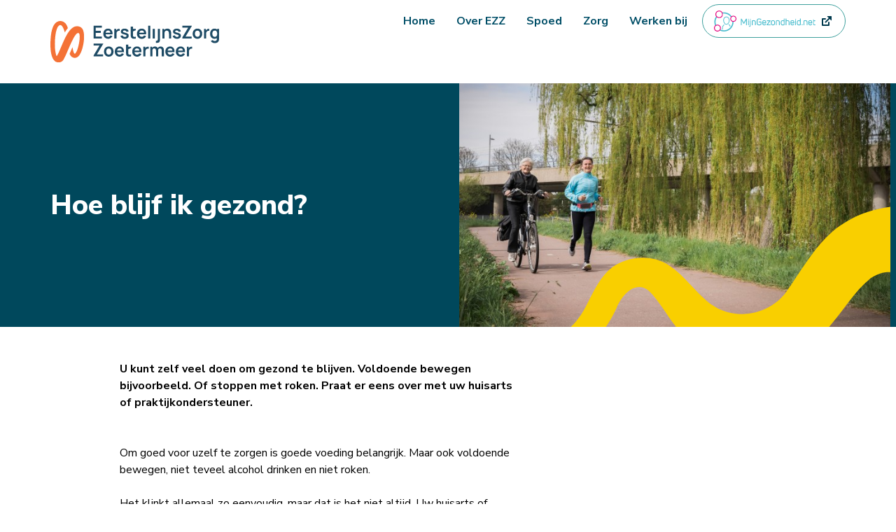

--- FILE ---
content_type: text/html; charset=UTF-8
request_url: https://eerstelijnszorgzoetermeer.nl/hoe-blijf-ik-gezond
body_size: 4205
content:

<!DOCTYPE html>
<html lang="nl" dir="ltr" prefix="og: https://ogp.me/ns#">
  <head>
    <meta charset="utf-8" />
<script>var _paq = _paq || [];(function(){var u=(("https:" == document.location.protocol) ? "https://eerstelijnszorgzoetermeer.nl/analytics/" : "http://eerstelijnszorgzoetermeer.nl/analytics/");_paq.push(["setSiteId", "1"]);_paq.push(["setTrackerUrl", u+"matomo.php"]);_paq.push(["setCookieDomain", ".eerstelijnszorgzoetermeer.nl"]);if (!window.matomo_search_results_active) {_paq.push(["trackPageView"]);}var d=document,g=d.createElement("script"),s=d.getElementsByTagName("script")[0];g.type="text/javascript";g.defer=true;g.async=true;g.src=u+"matomo.js";s.parentNode.insertBefore(g,s);})();</script>
<link rel="canonical" href="https://eerstelijnszorgzoetermeer.nl/hoe-blijf-ik-gezond" />
<meta name="Generator" content="Drupal 10 (https://www.drupal.org)" />
<meta name="MobileOptimized" content="width" />
<meta name="HandheldFriendly" content="true" />
<meta name="viewport" content="width=device-width, initial-scale=1.0" />

    <link rel="apple-touch-icon" sizes="180x180" href="/apple-touch-icon.png">
    <link rel="icon" type="image/png" sizes="32x32" href="/favicon-32x32.png">
    <link rel="icon" type="image/png" sizes="16x16" href="/favicon-16x16.png">
    <link rel="manifest" href="/site.webmanifest">
    <link rel="mask-icon" href="/safari-pinned-tab.svg" color="#004e67">
    <meta name="msapplication-TileColor" content="#004e67">
    <meta name="theme-color" content="#004e67">
    <title>Hoe blijf ik gezond? | EerstelijnsZorg Zoetermeer</title>
    <link rel="stylesheet" media="all" href="/files/css/css_WB7RQ1MGzyGALTkMlM3mytro9f6lG4zs1iNcCz2iQFo.css?delta=0&amp;language=nl&amp;theme=zoetermeergezond&amp;include=eJxFyEEOABEMBdALGc5U4wdJadOy4PSznLd8rxjSFBvE_SIoGVUjbZ6KbSWO_8Q9dWfu3lCCH18YKZMjXMGCDcAqrsySKksmfnwd7rN-piInRQ" />
<link rel="stylesheet" media="all" href="/files/css/css_JS-r7iv0n0WRnNCZNKNcceinNc3yra4hQsEpnHuQe1s.css?delta=1&amp;language=nl&amp;theme=zoetermeergezond&amp;include=eJxFyEEOABEMBdALGc5U4wdJadOy4PSznLd8rxjSFBvE_SIoGVUjbZ6KbSWO_8Q9dWfu3lCCH18YKZMjXMGCDcAqrsySKksmfnwd7rN-piInRQ" />
<link rel="stylesheet" media="print" href="/files/css/css_158-vo3cf49s8MFiYc2HYv_YDi750BuTzLZqAUpU44Q.css?delta=2&amp;language=nl&amp;theme=zoetermeergezond&amp;include=eJxFyEEOABEMBdALGc5U4wdJadOy4PSznLd8rxjSFBvE_SIoGVUjbZ6KbSWO_8Q9dWfu3lCCH18YKZMjXMGCDcAqrsySKksmfnwd7rN-piInRQ" />
<link rel="stylesheet" media="all" href="https://fonts.googleapis.com/css?family=Open+Sans:400,400i,600,700" />

    <link href="https://fonts.googleapis.com/css?family=Nunito+Sans:ital,wght@0,400;0,700;0,800;1,400;1,800|Open+Sans:400,700" rel="stylesheet">
    
  </head>
  <body class="path-node page-node-type-page">
        <a href="#main-content" class="visually-hidden focusable skip-link">
      Overslaan en naar de inhoud gaan
    </a>
    
          
<header role="banner" class="header clearfix">
  <div class="inner">
    <a class="site-logo" href="/" rel="home">
      <img src="/themes/zoetermeergezond/ezz-logo-blue.svg" alt="EerstelijnsZorg Zoetermeer">
    </a>
        <div class="nav-wrap">
      <div class="btn-wrap">
        <button class="btn btn_toggle-menu"><span class="btn_toggle-menu_text">Menu</span><span class="btn_toggle-menu_icon"></span></button>
      </div>
      <div class="nav-wrap_inner">
          <nav class="main_navigation" role="navigation" aria-labelledby="block-hoofdnavigatie-menu" id="block-hoofdnavigatie">
        
              <ul>
                    <li>
        <a href="https://eerstelijnszorgzoetermeer.nl">Home</a>
              </li>
                <li>
        <a href="https://eerstelijnszorgzoetermeer.nl/over-sgz">Over EZZ</a>
              </li>
                <li>
        <a href="https://huisartsenspoedpostzoetermeer.nl/">Spoed</a>
              </li>
                <li>
        <a href="https://eerstelijnszorgzoetermeer.nl/zorg">Zorg</a>
              </li>
                <li>
        <a href="https://werkenbij.eerstelijnszorgzoetermeer.nl" target="_blank">Werken bij</a>
              </li>
        </ul>
  


    <div class="mgn-btn-wrapper mgn-btn-wrapper_small-screens">
    <a href="https://home.mijngezondheid.net/nl" target="_blank" class="mgn-link icon-external-link" rel="noopener noreferrer"></a>
  </div>
</nav>
<div class="mgn-btn-wrapper mgn-btn-wrapper_large-screens">
  <a href="https://home.mijngezondheid.net/nl" target="_blank" class="mgn-link icon-external-link" rel="noopener noreferrer"></a>
</div>


      </div>
    </div>
      </div>
</header>

<main role="main" class="clearfix">
  <a id="main-content" tabindex="-1"></a>
  <div class="main-content">
    
    <div class="inner">
        <div class="block-system block-statusberichten">
  <div class="inner">
  
    
      <div data-drupal-messages-fallback class="hidden"></div>
    </div>
</div>

  


<article class="main-content-block node-type-page view-mode-full">
  <div class="inner">
    <header class="page-header page-header--graphic">

      

      

      <div class="banner">
        <div class="banner-inner">
          <div class="banner-text">
            <h1>Hoe blijf ik gezond?</h1>
          </div>
          <div class="banner-image">
                          

  
<div class="image">
  <div>
    <img loading="lazy" src="/files/styles/main_image_header/public/2020-11/EG_SGZ_Meerzicht_LR_25042019_049.jpg?itok=6HSWQ9yI" width="708" height="400" alt="mensen die bewegen in de buitenlucht, fietsen en hardlopen" class="background-svg-clipped" />
  </div>
</div>




                      </div>
        </div>
      </div>

    </header>
    <div class="col-2-layout">
              <div class="left">
          <aside id="table-of-contents"  class="main-content-block node-type-page view-mode-full">
            <h2 class="visually-hidden">Navigatie</h2>
            <details>
              <summary>Navigatie</summary>

              

              <ul class="menu-submenu menu-submenu--pages">
                    <li>
        <a href="/gezondheidscentra" data-drupal-link-system-path="node/14">Gezondheidscentra</a>
              </li>
                <li>
        <a href="/ketenzorg" data-drupal-link-system-path="node/35">Ketenzorg</a>
              </li>
                <li class="active-trail">
        <a href="/hoe-blijf-ik-gezond" data-drupal-link-system-path="node/37" class="is-active" aria-current="page">Hoe blijf ik gezond?</a>
                                <ul>
                    <li>
        <a href="/hoe-blijf-ik-gezond/gecombineerde-leefstijl-interventie" data-drupal-link-system-path="node/52">Gecombineerde leefstijl interventie</a>
              </li>
                <li>
        <a href="/hoe-blijf-ik-gezond/online-zelfhulp" data-drupal-link-system-path="node/38">Online zelfhulp</a>
              </li>
                <li>
        <a href="/hoe-blijf-ik-gezond/cursussen" data-drupal-link-system-path="node/26">Cursussen</a>
              </li>
                <li>
        <a href="/hoe-blijf-ik-gezond/bewegen" data-drupal-link-system-path="node/269">Bewegen</a>
              </li>
                <li>
        <a href="/hoe-blijf-ik-gezond/handige-sites-en-apps" data-drupal-link-system-path="node/263">Handige sites en apps</a>
              </li>
        </ul>
  
              </li>
                <li>
        <a href="/over-ezz" data-drupal-link-system-path="node/16">Over EZZ</a>
              </li>
        </ul>
  



            </details>
            
          </aside>

        </div>
            <div class="right">
        
            <div class="introductie introduction"><p>U kunt zelf veel doen om gezond te blijven. Voldoende bewegen bijvoorbeeld. Of stoppen met roken. Praat er eens over met uw huisarts of praktijkondersteuner.&nbsp;</p></div>
      
      <div class="content-blocks">
                <div class="paragraph--type--text">
          
                    <div class="paragraph-text"><p>Om goed voor uzelf te zorgen is goede voeding belangrijk. Maar ook voldoende bewegen, niet teveel alcohol drinken en niet roken.</p>

<p>Het klinkt allemaal zo eenvoudig, maar dat is het niet altijd. Uw huisarts of praktijkondersteuner kan u helpen. Zij weten hoe u hulp kunt krijgen en kunnen met u meedenken wat voor u een geschikte aanpak is. Zo kunt u stap voor stap gezonder gaan leven.</p>

<p>Weet u niet zo goed hoe u over dit onderwerp moet beginnen? U kunt het gesprek met uw huisarts of praktijkondersteuner voorbereiden, kijk daarvoor op de website&nbsp;<a href="https://3goedevragen.nl/">3 goede vragen</a></p></div>
            

      </div>

                <div class="paragraph--type--text">
          
                    <div class="paragraph-text"><h3>Meer informatie</h3>

<p>Betrouwbare informatie over gezonder leven, vindt u bijvoorbeeld op de website <a href="https://www.thuisarts.nl/gezonde-leefstijl">Thuisarts.nl</a>, bijvoorbeeld over:</p>

<ul>
	<li><a href="https://www.thuisarts.nl/gezonde-levensstijl/ik-wil-gezond-eten">gezond eten</a>;</li>
	<li><a href="https://www.thuisarts.nl/gezonde-levensstijl/ik-wil-gezond-bewegen">gezond bewegen</a>;</li>
	<li><a href="https://www.thuisarts.nl/stoppen-met-roken/ik-wil-nu-stoppen-met-roken">stoppen met roken</a>;</li>
	<li><a href="https://www.thuisarts.nl/alcohol/ik-vraag-me-af-of-ik-te-veel-drink">alcoholgebruik</a>.</li>
</ul>

<p>&nbsp;</p></div>
            

      </div>

          </div>
  

                  
              </div>

    </div>
  </div>

</article>



    </div>
  </div>
</main>

<footer role="contentinfo" class="footer clearfix">
  <div class="inner">
    <div class="logo-wrapper">
      <a class="site-logo" href="/" rel="home">
        <img src="/themes/zoetermeergezond/ezz-logo-white.svg" alt="EerstelijnsZorg Zoetermeer">
      </a>
    </div>
    <div class="footer-content">
        <nav class="footer_navigation" role="navigation" aria-labelledby="block-voet-menu" id="block-voet">
            
  <h2 class="visually-hidden" id="block-voet-menu">Voet</h2>
  

        
              <ul>
                    <li>
        <a href="https://eerstelijnszorgzoetermeer.nl">Home</a>
              </li>
                <li>
        <a href="https://eerstelijnszorgzoetermeer.nl/over-sgz/privacy-verklaring" title="Privacyverklaring huisartsenzorg">Privacy</a>
              </li>
                <li>
        <a href="https://eerstelijnszorgzoetermeer.nl/klachtenformulier" title="Klachtenregeling huisartsenzorg">Compliment, suggestie of klacht</a>
              </li>
                <li>
        <a href="https://eerstelijnszorgzoetermeer.nl/over-sgz/clientenraad" title="Informatiepagina van de cliëntenraad van de SGZ">Cliëntenraad</a>
              </li>
                <li>
        <a href="/betalingsvoorwaarden" title="Betalingsvoorwaarden" data-drupal-link-system-path="node/450">Betalingsvoorwaarden</a>
              </li>
        </ul>
  


  </nav>
<div class="block-block-content block-thuisartsnl-footer-block">
  
    
      
  </div>
<div class="block-block-content block-moetiknaardedokternl-footer-block">
  
    
      
  </div>
<nav class="footer_secondary_navigation" role="navigation" aria-labelledby="block-footersecondary-menu" id="block-footersecondary">
            
  <h2 class="visually-hidden" id="block-footersecondary-menu">Footer secondary</h2>
  

        
              <ul>
                    <li>
        <a href="https://eerstelijnszorgzoetermeer.nl/over-sgz/disclaimer-en-cookiemelding">Disclaimer</a>
              </li>
        </ul>
  


  </nav>

    </div>
  </div>
</footer>

  
    
    <script type="application/json" data-drupal-selector="drupal-settings-json">{"path":{"baseUrl":"\/","pathPrefix":"","currentPath":"node\/37","currentPathIsAdmin":false,"isFront":false,"currentLanguage":"nl"},"pluralDelimiter":"\u0003","suppressDeprecationErrors":true,"matomo":{"disableCookies":false,"trackMailto":false},"user":{"uid":0,"permissionsHash":"399ffe326fb49d3e87fd0f3295a630b9534b33d735b41a57530438c18cacbb69"}}</script>
<script src="/files/js/js_RyudBfvJiE6dBZ423iXrXD1YeK6eGj8cNAAZ4avk4f0.js?scope=footer&amp;delta=0&amp;language=nl&amp;theme=zoetermeergezond&amp;include=eJzLTSzJz83XzwVTOlX5qSWpRbmpqUXpqVX5eSn6KZmVJUWZiempmFLpOflJiTm6xSWVOZl56QAjchz8"></script>
<script src="https://moetiknaardedokter.azurewebsites.net/embed/index.js"></script>
<script src="/files/js/js_BIjWjYl7cz77ZkbYFFUXPMb8Hh2a-g0E5PPpPPdccuI.js?scope=footer&amp;delta=2&amp;language=nl&amp;theme=zoetermeergezond&amp;include=eJzLTSzJz83XzwVTOlX5qSWpRbmpqUXpqVX5eSn6KZmVJUWZiempmFLpOflJiTm6xSWVOZl56QAjchz8"></script>

  </body>
</html>


--- FILE ---
content_type: text/css
request_url: https://eerstelijnszorgzoetermeer.nl/files/css/css_JS-r7iv0n0WRnNCZNKNcceinNc3yra4hQsEpnHuQe1s.css?delta=1&language=nl&theme=zoetermeergezond&include=eJxFyEEOABEMBdALGc5U4wdJadOy4PSznLd8rxjSFBvE_SIoGVUjbZ6KbSWO_8Q9dWfu3lCCH18YKZMjXMGCDcAqrsySKksmfnwd7rN-piInRQ
body_size: 116987
content:
/* @license GPL-2.0-or-later https://www.drupal.org/licensing/faq */
.clearfix:before,.clearfix:after{content:"";display:table}.clearfix:after{clear:both}footer.clearfix:before{display:unset}.block-tabs{max-width:1280px;margin-right:auto;margin-left:auto;padding-left:1rem;padding-right:1rem}html{line-height:1.15;-webkit-text-size-adjust:100%}body{margin:0}main{display:block}h1{font-size:2em;margin:0.67em 0}hr{box-sizing:content-box;height:0;overflow:visible}pre{font-family:monospace,monospace;font-size:1em}a{background-color:transparent}abbr[title]{border-bottom:none;text-decoration:underline;-webkit-text-decoration:underline dotted;text-decoration:underline dotted}b,strong{font-weight:bolder}code,kbd,samp{font-family:monospace,monospace;font-size:1em}small{font-size:80%}sub,sup{font-size:75%;line-height:0;position:relative;vertical-align:baseline}sub{bottom:-0.25em}sup{top:-0.5em}img{border-style:none}button,input,optgroup,select,textarea{font-family:inherit;font-size:100%;margin:0}button,input{overflow:visible}button,select{text-transform:none}button,[type="button"],[type="reset"],[type="submit"]{-webkit-appearance:button}button::-moz-focus-inner,[type="button"]::-moz-focus-inner,[type="reset"]::-moz-focus-inner,[type="submit"]::-moz-focus-inner{border-style:none;padding:0}button:-moz-focusring,[type="button"]:-moz-focusring,[type="reset"]:-moz-focusring,[type="submit"]:-moz-focusring{outline:1px dotted ButtonText}fieldset{padding:0.35em 0.75em 0.625em}legend{box-sizing:border-box;color:inherit;display:table;max-width:100%;padding:0;white-space:normal}progress{vertical-align:baseline}textarea{overflow:auto}[type="checkbox"],[type="radio"]{box-sizing:border-box;padding:0}[type="number"]::-webkit-inner-spin-button,[type="number"]::-webkit-outer-spin-button{height:auto}[type="search"]{-webkit-appearance:textfield;outline-offset:-2px}[type="search"]::-webkit-search-decoration{-webkit-appearance:none}::-webkit-file-upload-button{-webkit-appearance:button;font:inherit}details{display:block}summary{display:list-item}template{display:none}[hidden]{display:none}.block-tab-actions{padding-top:0.5rem;border-bottom:3px solid #3EA09D}.block-tab-actions ul{border-bottom:0}ul.tabs{position:relative;padding:0;margin:0;list-style:none}ul.tabs>li{float:left;padding:0 2px 0 0}ul.tabs>li>a{display:block;padding:0.2em 1em 0.35em;text-decoration:none;transition:all 0.2s ease;color:#3EA09D;position:relative;top:1px;font-size:0.75rem}@media only screen and (min-width:37.5em){ul.tabs>li>a{font-size:1rem}}ul.tabs>li>a:focus,ul.tabs>li>a:hover{background-color:#3EA09D;color:#fff}ul.tabs>li>a.is-active{background-color:#3EA09D;color:#fff}.messages{background-color:#fff;border:1px solid #555;color:#000;box-shadow:-8px 0 0 #555;margin:2rem 0;padding:15px 20px;word-wrap:break-word;overflow-wrap:break-word}.messages+.messages{margin-top:1.5rem}.messages__list{list-style:none;padding:0;margin:0}.messages__item+.messages__item{margin-top:0.75rem}.messages--status{background-color:#f3faef;border-color:#c9e1bd;color:#325e1c;box-shadow:-8px 0 0 #77b259}.messages--warning{background-color:#fdf8ed;border-color:#f4daa6;color:#734c00;box-shadow:-8px 0 0 #e09600}.messages--error{background-color:#fcf4f2;color:#a51b00;border-color:#f9c9bf;box-shadow:-8px 0 0 #e62600}.messages--error p.error{color:#a51b00}.skip-link{display:block;background-color:#fff;padding:20px;font-size:20px;font-size:2rem;line-height:1.5;text-align:center}ul.contextual-links{margin:0 !important}ul.contextual-links>li{background:none !important;border:none !important;width:auto !important;height:auto !important;overflow:auto !important;margin:0 !important;padding:0 !important}.pager{text-align:center;margin-top:6rem}.pager li{display:inline-block}.pager li+li{margin-left:1.5rem}.throbber{display:none}.toolbar-menu{font-size:small}#admin-menu .dropdown li,#admin-menu .dropdown .admin-menu-search{line-height:inherit}.group:after,ol:after,dl:after,.block--thuisartsnl:after,.block-search form:after{content:"";display:table;clear:both}.group,ol,dl,.block--thuisartsnl,.block-search form{zoom:1;overflow:hidden}*,*:before,*:after{box-sizing:border-box}.video,.videos-listing .paragraph--type--video{position:relative;padding-bottom:56.25%;padding-top:25px;height:0;margin-bottom:3rem}.video iframe,.videos-listing .paragraph--type--video iframe{position:absolute;top:0;left:0;width:100%;height:100%}.invisible-accessible,.sr-only,.ui-checkbox-wrap input[type=checkbox],.node-type-general-practitioner .page-header--withlogo .page-title,.node-type-general-practitioner .page-header--withlogo .page-subtitle{border:0 !important;clip:rect(1px,1px,1px,1px) !important;-webkit-clip-path:inset(50%) !important;clip-path:inset(50%) !important;height:1px !important;overflow:hidden !important;padding:0 !important;position:absolute !important;width:1px !important;white-space:nowrap !important}.is-visible{display:block}.is-invisible,.element-invisible{display:none;visibility:hidden}.is-hidden{visibility:hidden}img{max-width:100%;height:auto}.block--news-highlights{margin-bottom:3rem}.general-items__listing{list-style:none;margin:0;padding:0}@media only screen and (min-width:48em){.general-items__listing li:nth-child(3n+1) .news-highlight.view-mode-teaser{padding-left:0}}@media only screen and (min-width:48em){.general-items__listing li:nth-child(3n) .news-highlight.view-mode-teaser:after{display:none}}.block-statusberichten{position:absolute;width:100%;z-index:1}body{position:relative;overflow-x:hidden}body>header{background-color:#fff;transition:background-color 200ms}@media only screen and (min-width:37.5em){body>header{position:-webkit-sticky;position:sticky;top:0;width:100%;z-index:3}}.header .inner{position:relative;padding:1.875rem 1.25rem;display:block}@media only screen and (min-width:60em){.header .inner{display:flex}}main,.main{position:relative}.inner{max-width:73.5rem;margin:0 auto}.inner-content{max-width:52.5rem;margin:0 auto}.vacatures .block-main-page-content{margin:0 auto;margin-bottom:5rem}.content-type-title{text-align:center;font-size:1.25rem;margin-bottom:0.5rem}.main-content{min-height:70vh;padding:0 0 2rem}.path-frontpage .main-content{padding-bottom:0}.page-node-type-general-practitioner .main-content{padding-bottom:2rem}.inner{padding:0 1.25rem 0 1.25rem}@media only screen and (min-width:60em){.inner{display:-ms-grid;display:grid;grid-column-gap:1.5rem;justify-content:center;-ms-grid-columns:(1fr)[16];grid-template-columns:repeat(16,1fr)}}.inner>*{-ms-grid-column:1;-ms-grid-column-span:16;grid-column:1 / -1;grid-row:auto}.sidebar .inner{padding:0;display:block}@media only screen and (min-width:60em){.vacature-form{padding:0 1rem}}.item-list li{list-style:none}.content-listing{padding-left:0}.emergency-info .inner{padding:0.75rem 0.5rem 0.75rem 1rem}.emergency-info p{margin:0}.emergency-message .inner{padding:2.5rem 0.5rem 2.5rem 1rem}@media only screen and (min-width:48em){.emergency-message .inner>*{max-width:60rem;width:80%;-ms-grid-column:2;grid-column-start:2}}.main-content-block>.inner{padding:0}@media only screen and (min-width:48em){.main-content-block>.inner{padding:0}}@media only screen and (min-width:80em){.page-node-type-page:not(.path-frontpage) .sidebar{margin-top:325px;-ms-grid-row:1;grid-row-start:1}}@media only screen and (min-width:87.5em){.page-node-type-page:not(.path-frontpage) .sidebar{margin-top:355px}}@media only screen and (min-width:100em){.page-node-type-page:not(.path-frontpage) .sidebar{margin-top:400px}}@media only screen and (min-width:115em){.page-node-type-page:not(.path-frontpage) .sidebar{margin-top:460px}}@media only screen and (min-width:131.25em){.page-node-type-page:not(.path-frontpage) .sidebar{margin-top:500px}}@media only screen and (min-width:143.75em){.page-node-type-page:not(.path-frontpage) .sidebar{margin-top:560px}}@media only screen and (min-width:48em){.page-node-type-page:not(.path-frontpage) .sidebar-two{grid-column:4/-4}}@media only screen and (min-width:80em){.page-node-type-page:not(.path-frontpage) .sidebar-two{-ms-grid-column:13;-ms-grid-column-span:4;grid-column:13/17}}.flex-list__large3cols,.general-items__listing,.news-highlights__listing,.topics__listing{margin:0 0 2.5rem;padding:0;list-style:none}@media only screen and (min-width:48em){.flex-list__large3cols,.general-items__listing,.news-highlights__listing,.topics__listing{display:flex}}@media only screen and (min-width:48em){.flex-list__large3cols li,.general-items__listing li,.news-highlights__listing li,.topics__listing li{flex:1 0 31.1%}.flex-list__large3cols li:nth-child(3n),.general-items__listing li:nth-child(3n),.news-highlights__listing li:nth-child(3n),.topics__listing li:nth-child(3n){margin-right:0}}.flex-list__med2cols_large3cols,.related-content .related-content__listing,.block__related-content .related-content__listing{margin:0 0 2.5rem;padding:0;list-style:none}@media only screen and (min-width:37.5em){.flex-list__med2cols_large3cols,.related-content .related-content__listing,.block__related-content .related-content__listing{display:flex;flex-wrap:wrap;justify-content:center}}@media only screen and (min-width:37.5em){.flex-list__med2cols_large3cols li,.related-content .related-content__listing li,.block__related-content .related-content__listing li{flex:0 0 48.5%;margin-right:3%}.flex-list__med2cols_large3cols li:nth-child(even),.related-content .related-content__listing li:nth-child(even),.block__related-content .related-content__listing li:nth-child(even){margin-right:0}.flex-list__med2cols_large3cols li:nth-child(odd):last-child,.related-content .related-content__listing li:nth-child(odd):last-child,.block__related-content .related-content__listing li:nth-child(odd):last-child{margin-right:auto;margin-left:auto}}@media only screen and (min-width:48em){.flex-list__med2cols_large3cols li,.related-content .related-content__listing li,.block__related-content .related-content__listing li{flex:0 0 32%}.flex-list__med2cols_large3cols li:nth-child(odd):last-child,.related-content .related-content__listing li:nth-child(odd):last-child,.block__related-content .related-content__listing li:nth-child(odd):last-child{margin-right:0}.flex-list__med2cols_large3cols li:first-child:last-child,.related-content .related-content__listing li:first-child:last-child,.block__related-content .related-content__listing li:first-child:last-child{margin-right:auto}.flex-list__med2cols_large3cols li:nth-child(3n),.related-content .related-content__listing li:nth-child(3n),.block__related-content .related-content__listing li:nth-child(3n){margin-right:0}}.header-home .inner{padding:0}.header-home__site-info{position:absolute;z-index:2;top:10%;margin-left:25%;padding:0 1rem;z-index:5}@media only screen and (min-width:37.5em){.header-home__site-info{top:15%;margin-left:17%;padding:0 1rem}}@media only screen and (min-width:60em){.header-home__site-info{margin-left:0;width:55%}}.header-home__site-info h1{margin-bottom:0.625rem;width:65%}@media only screen and (min-width:37.5em){.header-home__site-info h1{width:65%}}@media only screen and (min-width:48em){.header-home__site-info h1{width:100%}}@media only screen and (min-width:60em){.header-home__site-info h1{font-size:3rem}}@media only screen and (min-width:87.5em){.header-home__site-info h1{font-size:3.5rem}}@media only screen and (min-width:100em){.header-home__site-info h1{font-size:4rem}}.header-home__tagline{width:43%;display:block;font-size:0.875rem}@media only screen and (min-width:30.0625em){.header-home__tagline{width:50%;font-size:1rem}}@media only screen and (min-width:48em){.header-home__tagline{width:80%;font-size:1.125rem}}@media only screen and (min-width:60em){.header-home__tagline{width:95%;font-size:1.5rem;max-width:485px}}@media only screen and (min-width:100em){.header-home__tagline{font-size:1.625rem}}.Activity-wryc0d-0.fBNgdf{margin-top:0 !important}.Widget-zz6sxr-0.cMdBEj{padding:0 !important}.btn,.form-submit{font-size:1rem;font-family:"Nunito Sans",sans-serif;font-weight:700;color:#000;background-color:#F9CF00;cursor:pointer;width:auto;max-width:-webkit-fit-content;max-width:-moz-fit-content;max-width:fit-content;border-radius:24px;padding:0.75rem 1rem;border:0;min-width:176px;-webkit-text-decoration-skip:ink;text-decoration-skip-ink:auto;transition:all 200ms ease-in-out;display:inline-block;text-align:center}.btn:link,.btn:visited,.form-submit:link,.form-submit:visited{text-decoration:none;color:#000}.btn:hover,.btn:focus,.btn:active,.form-submit:hover,.form-submit:focus,.form-submit:active{background-color:#e0ba00;color:#000}.form-submit{background-color:#3EA09D}.form-submit:hover,.form-submit:focus,.form-submit:active{background-color:#378e8b}.btn--green{background-color:#4F987A;color:#fff}.btn--green:hover,.btn--green:focus,.btn--green:active{background-color:#46876d}.btn--yellow{background-color:#F9CF00}.btn--yellow:hover,.btn--yellow:focus,.btn--yellow:active{background-color:#e0ba00}.btn--creme{background-color:#FBF9EA}.btn--creme:hover,.btn--creme:focus,.btn--creme:active{background-color:#f7f3d5}.btn--orange{background-color:#F4813B;color:#e7f6f5}.btn--orange:hover,.btn--orange:focus,.btn--orange:active{background-color:#f37123}.btn--red{background-color:#F44A3B;color:#fff}.btn--red:hover,.btn--red:focus,.btn--red:active{background-color:#f33423}.btn--icon{background-image:url(/themes/zoetermeergezond/dist/images/upload.svg);background-repeat:no-repeat;background-position-y:center;background-position-x:25px;padding:0.5rem 1.8rem 0.5rem 3.3rem;margin:1rem 0 0 0;max-width:184px}.btn--link{background-color:transparent;color:#e7f6f5;text-decoration:underline}.btn--link:hover,.btn--link:active,.btn--link:focus{background-color:#fff;text-decoration:none}.btn--large{font-size:1.1825rem;padding:1.375rem 1.8125rem;min-width:245px}.btn--small{min-width:180px;font-size:0.9375rem;padding:0.75rem 1rem}.call-to-action-link{margin-bottom:1.5rem}body{font-size:100%;font-family:"Nunito Sans",sans-serif;color:#000;line-height:1.5}h1,h2,h3,h4,h5{margin-top:0;font-family:"Nunito Sans",sans-serif;color:#004E67;margin-bottom:1.5rem;line-height:1.5;font-weight:900;word-break:break-word}h1,.alpha{font-size:2.5rem}h2,.beta{font-size:1.875rem}aside h2,aside summary{font-size:1.5rem;font-weight:900;color:#004E67}h3,.gamma{font-size:1.5rem}h4,.delta{font-size:1.25rem}@media only screen and (min-width:48em){h4,.delta{font-size:1.5rem}}h5,.epsilon{font-size:1.125rem;font-weight:bold;margin-bottom:0}p,ul,ol,dl,pre,blockquote,table{margin:0 0 1.5rem 0;font-size:1rem}dd{font-size:1rem}ul{padding:0 0 0 1rem;margin:0 0 2.5rem}ul ul{list-style:disc}ul li{padding:0;margin:0}footer ul{list-style:none;padding:0}.main-content-block li::marker{color:#F4813B}ol{margin:0 0 2.5rem}li ol,li ul{margin-top:0.5em}ol ol li:last-child{margin-bottom:0}dl{padding:0;margin:0}dt{font-size:0.75rem}dd{margin:0;padding:0 0 0.5em 0}blockquote{padding:2rem 10% 3rem;display:inline-block;clear:both;color:#555;margin:1rem auto 2.5rem;position:relative;text-align:center}@media only screen and (min-width:37.5em){blockquote{padding:3rem 15%;font-size:1.75rem}}blockquote:before,blockquote:after{content:" ";border-top:1px solid #f3f3f3;position:absolute;top:0.625rem;width:50%;height:1px;left:25%}blockquote:after{bottom:0.625rem;top:auto;width:30%;left:35%}blockquote p{font-family:"Nunito Sans",sans-serif;font-weight:normal;margin:0;font-size:1.25rem;color:#222}@media only screen and (min-width:37.5em){blockquote p{font-size:1.65rem}}cite{font-style:italic}b,strong{font-weight:bold}i,em{font-style:italic}main a{-webkit-text-decoration-skip:ink;text-decoration-skip-ink:auto}main a:link,main a:visited{color:#004E67;font-weight:700}main a:hover,main a:active,main a:focus{color:#F4813B}h1 main a:hover,h1 main a:active,h1 main a:focus,h2 main a:hover,h2 main a:active,h2 main a:focus,h3 main a:hover,h3 main a:active,h3 main a:focus,h4 main a:hover,h4 main a:active,h4 main a:focus,h5 main a:hover,h5 main a:active,h5 main a:focus{text-decoration:underline}table{border-collapse:collapse;border-spacing:0;width:100%;text-align:left;margin-bottom:2.5rem}table thead{border-bottom:5px solid #004E67}table thead th{padding:0.75rem 0}table tbody tr{border-bottom:1px solid #004E67}table tbody td{vertical-align:baseline;padding:0.75rem 0}table tbody td p:last-child{margin-bottom:0}table caption{text-align:center;border-bottom:1px solid #ccc;padding-bottom:0.25em;margin-bottom:0.25em;font-weight:bold}ul.stripped{padding:0;margin:0 0 2.5rem;list-style:none}ul.stripped li{margin:0}.upper{text-transform:uppercase}.lower{text-transform:lowercase}.tagline{font-size:1rem;color:#ccc}.tag{font-family:"Nunito Sans",sans-serif}.page-node-type-vacature .sluitingsdatum{color:#ccc}.page-node-type-vacature .bedrijfsnaam{color:#004E67;font-family:"Nunito Sans",sans-serif;font-weight:700}.page-node-type-vacature .type{font-weight:600;font-size:0.875rem}.page-node-type-vacature .right{font-size:0.687rem}.page-node-type-vacature .right p{font-size:0.687rem}.page-node-type-vacature .actions-wrapper a:first-child{font-weight:bold;margin-bottom:1.125rem}.page-node-type-vacature .actions-wrapper .mail-icon{font-size:1.125rem}.page-node-type-vacature .advertentie-info{color:#ccc;font-style:italic;font-size:0.75rem}.sollicitatieformulier h2{font-size:3.5rem}.sollicitatieformulier .description{font-size:0.75rem}.cNsoYT strong{color:#222;font-size:18px}@-webkit-keyframes icon-expand-expanding{to{-webkit-transform:rotate(180deg);transform:rotate(180deg)}}@keyframes icon-expand-expanding{to{-webkit-transform:rotate(180deg);transform:rotate(180deg)}}@-webkit-keyframes icon-expand-collapsing{to{-webkit-transform:rotate(-180deg);transform:rotate(-180deg)}}@keyframes icon-expand-collapsing{to{-webkit-transform:rotate(-180deg);transform:rotate(-180deg)}}.collapsing span{transition:300ms all ease-in-out;-webkit-animation:icon-expand-collapsing .3s linear 1;animation:icon-expand-collapsing .3s linear 1}.collapsing span:after{display:block}.expanding span{transition:300ms all ease-in-out;-webkit-animation:icon-expand-expanding .3s linear 1;animation:icon-expand-expanding .3s linear 1}.expanding span:after{display:none}.general-expandable-field-wrap{margin-bottom:3.5rem;overflow:hidden}.general-expandable-field{border:1px solid #999;position:relative;overflow:hidden}.general-expandable-field:first-child{border-top-left-radius:3px;border-top-right-radius:3px}.general-expandable-field:last-child{border-bottom-left-radius:3px;border-bottom-right-radius:3px}.general-expandable-field .expandable-field__toggler{font-family:"Nunito Sans",sans-serif;font-size:1.125rem;font-weight:600;display:block;width:100%;display:inline-block;white-space:normal}.general-expandable-field .expandable-field__toggler:link,.general-expandable-field .expandable-field__toggler:visited{text-decoration:none;color:#000}.general-expandable-field .expandable-field__toggler:hover,.general-expandable-field .expandable-field__toggler:active,.general-expandable-field .expandable-field__toggler:focus{text-decoration:underline}.general-expandable-field+.general-expandable-field{margin-top:-1px}.expandable-field__body{padding:0.25rem 0.625rem}@media only screen and (min-width:37.5em){.expandable-field__body{padding-right:4rem}}.expandable-field__toggler{padding:0.625rem 0.625rem}.expandable-field__toggler .expandable-field__toggle-icon{text-indent:-999px;position:absolute;right:0.5rem;top:0.75rem;width:1.5333rem;height:1.5rem;border:0;display:block;overflow:hidden;padding:0.25rem;opacity:0.6}.expandable-field__toggler .expandable-field__toggle-icon .icon-plus{position:relative;display:block;width:0.9375rem;height:0.9375rem}.expandable-field__toggler .expandable-field__toggle-icon .icon-plus:after{content:"";width:3px;height:100%;display:block;position:absolute;left:37%;top:0%;background-color:#000}.expandable-field__toggler .expandable-field__toggle-icon .icon-plus:before{content:"";width:100%;height:3px;display:block;position:absolute;left:-4%;top:40%;background-color:#000}.expandable-field__toggler .expandable-field__toggle-icon .icon-arrow{position:relative;display:block;width:0.8rem;height:0.8rem}.expandable-field__toggler .expandable-field__toggle-icon .icon-arrow:after{content:"";width:100%;height:100%;display:block;position:absolute;left:0;top:-4px;border-top:2px solid #000;border-right:2px solid #000;-webkit-transform:rotate(135deg);transform:rotate(135deg)}.expandable-field__toggler .expandable-field__toggle-icon.expand-icon-expanded span:after{display:none}.expandable-field__toggler.active .icon-plus{position:relative;display:block;width:0.9375rem;height:0.9375rem}.expandable-field__toggler.active .icon-plus:after{display:none}.expandable-field__toggler.active .icon-arrow:after{-webkit-transform:rotate(-45deg);transform:rotate(-45deg);top:4px}.expandable-field__toggler:hover .expandable-field_toggle-icon,.expandable-field__toggler:active .expandable-field_toggle-icon,.expandable-field__toggler:focus .expandable-field_toggle-icon{opacity:1}aside summary{display:block}#toc-js-block,.left aside{background-color:#fff;position:-webkit-sticky;position:sticky;top:150px;z-index:1;margin-bottom:2rem}#toc-js-block summary,.left aside summary{font-size:1.125rem;margin-bottom:0}@media only screen and (min-width:60em){#toc-js-block summary,.left aside summary{display:none}}#toc-js-block summary:after,.left aside summary:after{content:"";width:24px;height:24px;background-image:url(/themes/zoetermeergezond/dist/images/expand.svg);background-repeat:no-repeat;float:right;transition:-webkit-transform 0.2s ease;transition:transform 0.2s ease;transition:transform 0.2s ease,-webkit-transform 0.2s ease}#toc-js-block details,.left aside details{border:1px solid #3EA09D;border-radius:6px;padding:0.75rem}@media only screen and (min-width:60em){#toc-js-block details,.left aside details{display:block;border:none;padding:0}}#toc-js-block details ul,.left aside details ul{margin-bottom:0;margin-top:0}#toc-js-block details>ul,#toc-js-block details>nav ul,.left aside details>ul,.left aside details>nav ul{margin-top:1.5rem}@media only screen and (min-width:48em){#toc-js-block details>ul,#toc-js-block details>nav ul,.left aside details>ul,.left aside details>nav ul{margin-top:0}}#toc-js-block details[open] summary:after,.left aside details[open] summary:after{-webkit-transform:rotate(-180deg);transform:rotate(-180deg)}#toc-js-block .table-of-contents__heading,.left aside .table-of-contents__heading{display:none}@media only screen and (min-width:60em){#toc-js-block .table-of-contents__heading,.left aside .table-of-contents__heading{display:block}}.nav-wrap{width:100%;transition:all 500ms;height:-webkit-fill-available;height:-moz-available;height:stretch}.nav-wrap_inner{margin-bottom:1rem;padding-bottom:1rem;background-color:#fff;box-shadow:0px 4px 4px rgba(0,0,0,0.125)}@media only screen and (min-width:60em){.nav-wrap_inner{display:flex;justify-content:flex-end;align-items:center;background-color:transparent;box-shadow:none;margin-bottom:0;padding-bottom:0;height:-webkit-fill-available;height:-moz-available;height:stretch}}.js .nav-wrap{position:absolute;top:0;left:0}.js .nav-wrap.menu-active{z-index:2}@media only screen and (min-width:60em){.js .nav-wrap{position:relative}}.main_navigation{width:100%;background-color:#fff;font-family:"Nunito Sans",sans-serif}@media only screen and (min-width:60em){.main_navigation{position:relative;background-color:transparent;padding-top:0;padding-right:0.5rem}}.main_navigation a{color:#004E67;font-weight:600;text-decoration:none;font-size:1rem;display:block;padding:1rem 1.25rem;transition:all 200ms}@media only screen and (min-width:60em){.main_navigation a{padding:0.125rem 0;margin:0.5rem 0.625rem}}@media only screen and (min-width:68em){.main_navigation a{margin:0.5rem 0.8125rem}}@media only screen and (min-width:80em){.main_navigation a{margin:0.5rem 0.8125rem}}.main_navigation a:hover,.main_navigation a:active,.main_navigation a:focus{background-color:#F4813B}@media only screen and (min-width:60em){.main_navigation a:hover,.main_navigation a:active,.main_navigation a:focus{background-color:transparent;color:#F4813B}}.main_navigation a.is-active{position:relative;color:#F4813B;text-decoration:underline}.main_navigation>ul{padding:0;margin-bottom:1rem}@media only screen and (min-width:60em){.main_navigation>ul{box-shadow:unset;margin-right:0;margin-bottom:0}}.main_navigation ul{list-style:none;padding-left:0}@media only screen and (min-width:60em){.main_navigation ul{float:right;margin-right:0;border-top:unset}}.main_navigation ul ul{display:none;border:0}.main_navigation ul ul a{font-size:1rem}.main_navigation ul li{padding:0}@media only screen and (min-width:60em){.main_navigation ul li{display:inline-block}}.main_navigation>ul>.active-trail>a,.main_navigation>ul>.active-trail>.is-active{position:relative}.main_navigation>ul>.active-trail ul{display:block}@media only screen and (min-width:60em){.main_navigation>ul>.active-trail ul{position:absolute;right:0;width:auto;margin-right:2rem;top:2.5rem;display:block}}@media only screen and (min-width:87.5em){.main_navigation>ul>.active-trail ul{margin-right:1rem}}.btn-wrap{display:flex;justify-content:flex-end;align-items:center;padding:1.875rem 1.25rem}@media only screen and (min-width:60em){.btn-wrap{display:none}}.menu-active .btn-wrap{background-color:#fff}.site-logo{z-index:3;position:relative}@media only screen and (min-width:60em){.site-logo{flex:1 1 306px;width:100%}}.site-logo img{width:50%;vertical-align:middle}@media only screen and (min-width:25em){.site-logo img{max-width:246px}}@media only screen and (min-width:60em){.site-logo img{width:100%}}.btn_toggle-menu{display:block;position:relative;z-index:2;font-size:1rem;background-color:transparent;transition:all 300ms;color:#004E67;border:0;margin:0.35rem 0.5rem 0;padding:0.625rem 2.5rem 0.625rem 0.75rem;font-family:"Nunito Sans",sans-serif;border-radius:5px;min-width:auto}.btn_toggle-menu.active:focus span.btn_toggle-menu_icon:before,.btn_toggle-menu.active:focus span.btn_toggle-menu_icon:after{background-color:#000}.btn_toggle-menu.active:focus:hover span.btn_toggle-menu_icon:before,.btn_toggle-menu.active:focus:hover span.btn_toggle-menu_icon:after{background-color:#004E67}.btn_toggle-menu.active span.btn_toggle-menu_icon:before,.btn_toggle-menu.active span.btn_toggle-menu_icon:after{background-color:#004E67}.btn_toggle-menu:hover{background-color:transparent;color:#004E67}@media only screen and (min-width:37.5em){.btn_toggle-menu{font-size:1.125rem;margin-top:0}}.btn_toggle-menu .btn_toggle-menu_icon{position:absolute;right:0.5rem;top:70%;-webkit-transform:translateY(-50%);transform:translateY(-50%);display:block;width:1.125rem;height:2px;background-color:#004E67;border-radius:1px;transition:all 350ms}@media only screen and (min-width:37.5em){.btn_toggle-menu .btn_toggle-menu_icon{width:1.5rem}}.btn_toggle-menu .btn_toggle-menu_icon:before,.btn_toggle-menu .btn_toggle-menu_icon:after{content:"";background-color:#004E67;width:100%;height:2px;position:absolute;top:-16px;left:0;border-radius:1px;transition:all 350ms}.btn_toggle-menu .btn_toggle-menu_icon:after{bottom:8px;top:auto}.btn_toggle-menu.active .btn_toggle-menu_icon{width:1.25rem;right:0.35rem;background-color:transparent}.btn_toggle-menu.active .btn_toggle-menu_icon:before{top:-8px;-webkit-transform:rotate(45deg);transform:rotate(45deg);background-color:#000}.btn_toggle-menu.active .btn_toggle-menu_icon:after{bottom:8px;-webkit-transform:rotate(-45deg);transform:rotate(-45deg);background-color:#000}.footer{position:relative}.footer .inner{position:relative}@media only screen and (min-width:60em){.footer .inner{display:flex;flex-direction:column;justify-content:space-between}}.footer .inner .logo-wrapper{margin-bottom:2.5rem}@media only screen and (min-width:60em){.footer .inner .logo-wrapper{margin-bottom:3.5rem}}.footer .inner .footer-content nav{z-index:1}@media only screen and (min-width:48em){.footer .inner .footer-content{display:flex;gap:60px;justify-content:space-between;align-items:flex-start;z-index:0}.footer .inner .footer-content>*{flex:1}}.footer .inner .footer-content .block-moetiknaardedokternl-footer-block div p:first-child,.footer .inner .footer-content .block-thuisartsnl-footer-block div p:first-child{margin-bottom:0}.footer .inner .footer-content .block-moetiknaardedokternl-footer-block div p:first-child a:after,.footer .inner .footer-content .block-thuisartsnl-footer-block div p:first-child a:after{background-image:url(/themes/zoetermeergezond/dist/images/external-white.svg);width:24px;height:24px;display:inline-block;content:" ";background-size:contain;background-repeat:no-repeat;background-position:center;position:relative;vertical-align:bottom}.footer .inner .footer-content .block-moetiknaardedokternl-footer-block div p:first-child a:hover,.footer .inner .footer-content .block-moetiknaardedokternl-footer-block div p:first-child a:focus,.footer .inner .footer-content .block-thuisartsnl-footer-block div p:first-child a:hover,.footer .inner .footer-content .block-thuisartsnl-footer-block div p:first-child a:focus{color:#F4813B}.footer .inner .footer-content .block-moetiknaardedokternl-footer-block div p:first-child a:hover:after,.footer .inner .footer-content .block-moetiknaardedokternl-footer-block div p:first-child a:focus:after,.footer .inner .footer-content .block-thuisartsnl-footer-block div p:first-child a:hover:after,.footer .inner .footer-content .block-thuisartsnl-footer-block div p:first-child a:focus:after{background-image:url(/themes/zoetermeergezond/dist/images/external-orange.svg)}.footer .inner .footer-content .block-moetiknaardedokternl-footer-block p,.footer .inner .footer-content .block-thuisartsnl-footer-block p{color:#fff}.footer li{line-height:2;margin-right:0.5rem}.footer a{color:#fff}.footer a.site-logo{margin-left:0;z-index:0}.footer ul{padding:1rem 0}@media only screen and (min-width:48em){.footer_navigation li{display:inline-block}}@media only screen and (min-width:30.0625em){.footer_secondary_navigation{align-self:flex-end}}.footer_secondary_navigation li{display:inline-block}.footer_secondary_navigation ul{padding-bottom:0}.footer_navigation{font-family:"Nunito Sans",sans-serif}.footer_navigation .contextual{display:none}.footer_navigation ul{display:flex;flex-direction:column;padding:0;gap:16px}.footer_navigation a{font-weight:700;font-size:1rem}.footer_navigation a:hover,.footer_navigation a:active,.footer_navigation a:focus{text-decoration:underline;color:#F4813B}.footer_secondary_navigation a{color:#fff;font-size:0.75rem}.footer_secondary_navigation a:hover,.footer_secondary_navigation a:active,.footer_secondary_navigation a:focus{text-decoration:underline;color:#F4813B}.block-sub-menu-pages{margin-bottom:2rem;padding-top:0.8125rem;position:relative}.block-sub-menu-pages:before{content:"";width:2.8125rem;height:3px;background-color:#F9CF00;position:absolute;top:0;left:0;display:block}.menu-submenu,.menu--linkblock{list-style:none;padding:0;margin:0 0 1.5rem}@media only screen and (min-width:37.5em){.menu-submenu,.menu--linkblock{display:flex;flex-wrap:wrap;flex-direction:column}}.menu-submenu li,.menu--linkblock li{display:block}@media only screen and (min-width:37.5em){.menu-submenu li,.menu--linkblock li{flex:1 0 50%}}@media only screen and (min-width:60em){.menu-submenu li,.menu--linkblock li{flex:1 0 100%}}.menu-submenu a,.menu--linkblock a{font-size:1rem;padding:0.5rem 0 0.5rem 1.5rem;position:relative;display:block;font-family:"Nunito Sans",sans-serif}@media only screen and (min-width:80em){.menu-submenu a,.menu--linkblock a{font-size:1rem}}.menu-submenu a:before{content:"";position:absolute;left:0;top:1.125rem;width:0.5rem;height:0.5rem;border-top:2px solid #004E67;border-right:2px solid #004E67;-webkit-transform:rotate(45deg);transform:rotate(45deg)}.menu--linkblock{margin:0}.menu--linkblock li{padding:0.5rem 0}@media only screen and (min-width:37.5em){.menu--linkblock li{flex:1 0 100%}}.menu--linkblock a{padding:0;display:inline}.menu-submenu--pages .active-trail>a{font-weight:bold;color:#F4813B}.mgn-btn-wrapper_small-screens{display:flex;margin-bottom:1rem}@media only screen and (min-width:60em){.mgn-btn-wrapper_small-screens{display:none}}.mgn-btn-wrapper_large-screens{display:none}@media only screen and (min-width:60em){.mgn-btn-wrapper_large-screens{display:flex}}.mgn-btn-wrapper{margin-left:1rem;margin-top:1rem}@media only screen and (min-width:60em){.mgn-btn-wrapper{margin-top:0;margin-left:0;-ms-grid-row-align:center;align-self:center}}.mgn-btn-wrapper .mgn-link{background-color:white;background-image:url(/themes/zoetermeergezond/dist/images/mgn_logo.svg);background-repeat:no-repeat;background-size:145px;background-position:16px center;min-width:205px;border-radius:24px;border:1px solid #3EA09D;height:48px;padding:9px 40px 9px 16px}.mgn-btn-wrapper .mgn-link.icon-external-link:after{left:145px;top:2px}.mgn-btn-wrapper .mgn-link:hover{border:1px solid #4BBDCE}html{scroll-behavior:smooth}.skip-link{background-color:#004E67;color:#fff;font-size:1rem;font-weight:bold}.aside-first{background-color:#fff;padding:2.5rem 0}.aside-first>.inner{padding:0 1.25rem}.aside-second{background-color:#FBF9EA;padding:2.5rem 0}footer{background-color:#004E67;padding:1.8125rem 0}footer:before{content:"";position:absolute;inset:0;background:#3EA09D4C;-webkit-mask-image:url(/themes/zoetermeergezond/dist/images/wave.svg);-webkit-mask-repeat:no-repeat;-webkit-mask-position:center 120%;-webkit-mask-size:968px;mask-image:url(/themes/zoetermeergezond/dist/images/wave.svg);mask-repeat:no-repeat;mask-position:center 120%;mask-size:968px}@media only screen and (min-width:48em){footer:before{-webkit-mask-position:center 0;-webkit-mask-size:1468px;mask-position:center 0;mask-size:1468px}}@media only screen and (min-width:60em){footer:before{-webkit-mask-position:center 0;-webkit-mask-size:1768px;mask-position:center 0;mask-size:1768px}}@media only screen and (min-width:87.5em){footer:before{-webkit-mask-position:center 0;-webkit-mask-size:2168px;mask-position:center 0;mask-size:2168px}}footer ul{margin-bottom:0;padding:1em}.page-title{color:#fff;margin-top:4rem;margin-bottom:1.5rem}.page-title__as-overlay{color:#fff;text-shadow:1px 1px 2px rgba(28,24,23,0.5)}.path-frontpage .page-title{display:none}.path-frontpage .node-type-general-practitioner .page-title{display:block}.page-header--spoed .page-title{color:#fff}.page-header--healthcareproviders{text-align:center;margin-top:-1rem;font-size:1rem}.page-subtitle{order:1;text-align:center;font-size:1.25rem;font-weight:normal;font-family:"Nunito Sans",sans-serif;margin-bottom:0.25rem}.page-subtitle__as-overlay{color:#fff;text-shadow:1px 1px 2px rgba(28,24,23,0.5)}.page-header--spoed .page-subtitle{color:#fff}.introduction{font-weight:bold;margin-bottom:3rem}.image-wrap{margin-bottom:3.5rem}@media only screen and (min-width:87.5em){.image-wrap{padding:1rem 5rem 0}}.image-wrap img{color:#656464}.image-caption{font-size:0.75rem;font-style:italic;color:#656464}.page-header-wrapper{grid-column:1 / -1;width:100vw;margin-left:calc(-50vw + 50%);background-color:#004E67}div.page-header{display:flex;margin:0 auto;margin-bottom:3rem;max-width:73.5rem;flex-direction:column;justify-content:center;padding:0 1.25rem;background-color:#004E67}div.page-header a{color:#fff;text-decoration:underline;-webkit-text-decoration-color:#3EA09D;text-decoration-color:#3EA09D}div.page-header a:hover,div.page-header a:focus{color:#F4813B;text-decoration:none}div.page-header .action-links-wrapper{margin-bottom:4rem;display:flex;gap:24px;align-items:flex-start;flex-direction:column}@media only screen and (min-width:25em){div.page-header .action-links-wrapper{align-items:flex-end;flex-direction:row;gap:36px}}div.page-header .zorgverlener-logo{margin:1rem 0 2rem}div.page-header .zorgverlener-logo img{display:block;margin:0 auto;max-height:225px}.node-type-system-page div.page-header{min-height:200px}.top_notification{background-color:#fff}.emergency-info{background-color:#FCDEDE}.emergency-info p,.emergency-info a,.emergency-info div,.emergency-info table,.emergency-info ul,.emergency-info ol{color:#004E67;font-family:"Nunito Sans",sans-serif;font-size:1rem;font-weight:bold}.emergency-info span,.emergency-info a{display:block;margin-right:1rem}@media only screen and (min-width:48em){.emergency-info span,.emergency-info a{display:inline}}.emergency-info span:first-child,.emergency-info a:first-child{margin-right:0}@media only screen and (min-width:48em){.emergency-info span:first-child,.emergency-info a:first-child{margin-right:2rem;display:inline}}@media only screen and (min-width:48em){.emergency-info span+span,.emergency-info a+span{float:right}}.emergency-info a{font-weight:normal}.emergency-info a:hover,.emergency-info a:focus,.emergency-info a:active{text-decoration:none}.emergency-message{background:url(/themes/zoetermeergezond/dist/images/noun_warning.svg) no-repeat right 0 #F4813B;background-size:contain}.emergency-message p{margin-bottom:1rem}.emergency-message h2{font-family:"Nunito Sans",sans-serif;color:#000;font-size:1.5rem;margin-bottom:0.125rem}.emergency-message p,.emergency-message a,.emergency-message div,.emergency-message table,.emergency-message ul,.emergency-message ol{color:#000;font-family:"Nunito Sans",sans-serif;font-size:1rem;font-weight:bold}.emergency-message a{font-weight:normal}.emergency-message a:hover,.emergency-message a:focus,.emergency-message a:active{text-decoration:none}.highlighted{background-color:#fff}.jump-menu{margin:0 0 3rem;padding:0;list-style:none;display:flex;flex-direction:column;justify-content:flex-start;gap:24px;flex-wrap:wrap}.jump-menu li{flex:1 0 100%;position:relative;padding-left:2rem}.jump-menu li:before{background-image:url(/themes/zoetermeergezond/dist/images/arrow-down.svg);content:"";position:absolute;left:0;width:24px;height:24px;background-size:contain;background-repeat:no-repeat}@media only screen and (min-width:37.5em){.jump-menu li{flex:0 0 40%}}@media only screen and (min-width:60em){.jump-menu li{flex:1 0 auto}}.jump-menu li a:link,.jump-menu li a:visited{font-weight:bold;color:#004E67}.jump-menu li a:hover,.jump-menu li a:active,.jump-menu li a:focus{text-decoration:underline}.jump-menu--practitioner{background:white}[id^="mindd_modal_"] ul{overflow:initial}.diytriage{max-width:50rem;margin:0 auto 3rem;min-height:250px}.diytriage ul{overflow:initial;padding:0 1rem}.paragraph-video{position:relative;padding-bottom:56.25%;height:0}.paragraph-video iframe{position:absolute;top:0;left:0;width:100%;height:100%}li.fNOvSu[data-minddclass="activity"]{margin-bottom:65px !important}#backtotop{position:fixed;bottom:3rem;right:4rem;z-index:4;transition:background .25s ease-in-out;background-color:#fff;padding:30px 30px;text-align:center;box-shadow:0 0 3px rgba(0,0,0,0.2)}#backtotop:hover{background-color:#004E67}#backtotop:hover:before{border-top:4px solid #fff;border-right:4px solid #fff}#backtotop:before{content:"";position:absolute;width:30px;height:30px;border-top:4px solid #004E67;border-right:4px solid #004E67;-webkit-transform:rotate(45deg);transform:rotate(-45deg);left:15px;top:25px}.icon-external-link:after{background-image:url(/themes/zoetermeergezond/dist/images/external.svg);width:24px;height:24px;margin-left:4px;display:inline-block;content:" ";background-size:contain;background-repeat:no-repeat;background-position:center;position:relative;top:6px}.icon-download{position:relative}.icon-download:after{background-image:url(/themes/zoetermeergezond/dist/images/download-white.svg);width:24px;height:24px;margin-left:4px;display:inline-block;content:" ";background-size:contain;background-repeat:no-repeat;background-position:center;position:relative;top:6px;background-color:transparent}.icon-arrow-down{position:relative}.icon-arrow-down:after{background-image:url(/themes/zoetermeergezond/dist/images/arrow-down.svg);width:24px;height:16px;margin-left:4px;display:inline-block;content:" ";background-size:cover;background-repeat:no-repeat;background-position:center;position:relative;top:3px;background-color:transparent}.banner::before{left:0}.banner::after{right:0}.page-header{margin-bottom:2rem}@media only screen and (min-width:60em){.page-header{margin-bottom:3rem}}@media only screen and (min-width:60em){.page-header.page-header--graphic .banner .banner-inner{display:-ms-grid;display:grid;-ms-grid-columns:(minmax(0,1fr))[2];grid-template-columns:repeat(2,minmax(0,1fr));gap:2rem;align-items:center;padding:0 1.25rem 0 1.25rem}}.page-header.page-header--graphic .banner .banner-inner .banner-image .image>div:before{content:"";position:absolute;top:0;right:0;width:100%;height:100%;background-image:url(/themes/zoetermeergezond/dist/images/wave.svg);background-size:calc(187vw) 63%;background-repeat:no-repeat;background-position-y:163%;background-position-x:59%;z-index:1}@media only screen and (min-width:60em){.page-header.page-header--graphic .banner .banner-inner .banner-image .image>div:before{width:75%;background-image:url(/themes/zoetermeergezond/dist/images/wave.svg);background-size:176%;background-position-y:246%;background-position-x:52%}}@media only screen and (min-width:60em){.page-header.page-header--graphic .banner .banner-inner .banner-image{position:relative;grid-column:2 / -1;width:calc((100vw - 50vw) - 24px);margin-left:auto;overflow:hidden;max-width:708px}}.page-header.page-header--graphic .banner .banner-inner .banner-image img{width:100%;-o-object-fit:cover;object-fit:cover;display:block;max-width:100%;height:auto;border-radius:0}.page-header .banner{position:relative;width:100vw;margin-left:-1.25rem;overflow:hidden;background-color:#00485c}@media only screen and (min-width:60em){.page-header .banner{margin-left:calc(50% - 50vw)}}.page-header .banner:before{left:0}.page-header .banner:after{right:0}@media only screen and (min-width:60em){.page-header .banner .banner-inner{max-width:73.5rem;margin:0 auto;position:relative;padding:4rem 1.25rem 4rem 1.25rem}}.page-header .banner .banner-inner .banner-text{color:#fff;padding:3rem 1.25rem;max-width:976px;width:calc(100vw - 0.9rem)}.page-header .banner .banner-inner .banner-text a{position:relative}@media only screen and (min-width:60em){.page-header .banner .banner-inner .banner-text{width:100%;padding:0}}.page-header .banner .banner-inner .banner-text .banner-buttons{display:flex;flex-wrap:wrap;gap:24px;margin-top:1.5rem}.page-header .banner .banner-inner .banner-text h1{color:#fff;margin-bottom:0}.page-header .banner .banner-inner .banner-text .banner-button{display:inline-block;background-color:#fbbf24;color:#000;font-weight:bold;padding:0.75rem 1.5rem;border-radius:9999px;text-decoration:none}article .col-2-layout img{border-radius:24px}@media only screen and (min-width:60em){article .col-2-layout{display:-ms-grid;display:grid;-ms-grid-columns:(1fr)[16];grid-template-columns:repeat(16,1fr);-webkit-column-gap:1.5rem;column-gap:1.5rem;max-width:1200px;margin:0 auto;gap:1.5rem}article .col-2-layout:has(.left):has(.right){-ms-grid-columns:minmax(200px,376px) 1fr;grid-template-columns:minmax(200px,376px) 1fr;grid-template-areas:"left right"}article .col-2-layout:has(.left):has(.right) .left{grid-area:left}article .col-2-layout:has(.left):has(.right) .right{grid-area:right}}article .col-2-layout .left{background-color:#fff;grid-area:left;position:-webkit-sticky;position:sticky;top:0.75rem;z-index:1;margin-bottom:2rem}@media only screen and (min-width:60em){article .col-2-layout:has(.left):has(.right) .left{-ms-grid-row:1;-ms-grid-column:1}article .col-2-layout:has(.left):has(.right) .right{-ms-grid-row:1;-ms-grid-column:2}article .col-2-layout .left{-ms-grid-row:1;-ms-grid-column:1}}@media only screen and (min-width:37.5em){article .col-2-layout .left{top:10rem}}article .col-2-layout .right{grid-column:3 / -3}.content-blocks .paragraph-text>:not(table) p:last-child{margin-bottom:3rem}.downloads,.block-downloads{margin-bottom:3rem}.downloads .views-row:nth-last-child(n+2),.block-downloads .views-row:nth-last-child(n+2){display:none}.downloads h2,.block-downloads h2{margin-bottom:0.625rem;font-size:1.5rem;font-family:"Nunito Sans",sans-serif;color:#004E67}.downloads .file,.block-downloads .file{display:block}.downloads .file a,.block-downloads .file a{display:inline-block;font-weight:600;font-size:1rem;padding-left:1.5rem;background:url(/themes/zoetermeergezond/dist/images/download-blue.svg) no-repeat 0 0 transparent;background-position-y:-1px}.downloads ul,.block-downloads ul{padding:0;margin:0;list-style:none}.block-quicklinks{margin-bottom:3rem}.block-quicklinks .views-row:nth-last-child(n+2){display:none}.block-quicklinks h2{margin-bottom:0.625rem;font-family:"Nunito Sans",sans-serif}.block-quicklinks .link{display:block;margin-bottom:0}.block-quicklinks .link a{display:inline-block;font-size:1rem}.block-quicklinks .paragraph--type--links .link:before{content:none}.block-quicklinks ul{padding:0;margin:0 0 2rem;list-style:none}.block-downloads,.block-quicklinks{background-color:#FBF9EA;padding:1rem;border-radius:24px;margin-bottom:1.5rem}.left .block-downloads,.left .block-quicklinks{display:none}.right .block-downloads,.right .block-quicklinks{display:block}@media only screen and (min-width:37.5em){.block-downloads,.block-quicklinks{padding:1.5rem}}@media only screen and (min-width:60em){.left .block-downloads,.left .block-quicklinks{display:block}.right .block-downloads,.right .block-quicklinks{display:none}}.block--healthcare-types{background-color:#fff;padding-top:2.5rem}.block--healthcare-types .page-header{min-height:0}.block--healthcare-types .page-header p{text-align:center;font-size:1rem;margin-top:-1rem;margin-bottom:0}.block--healthcare-types h2{text-align:left;color:#004E67}.block--healthcare-types p{color:#fff}.block--thuisartsnl{background-color:#FBF9EA;padding:2rem 1rem 0.5rem;overflow:hidden;margin-bottom:3rem;position:relative}@media only screen and (min-width:48em){.block--thuisartsnl{padding:2rem 2rem 0.5rem}}@media only screen and (min-width:80em){.block--thuisartsnl{grid-column:2/-2}}.block--thuisartsnl p{color:#004E67;font-size:1.125rem}@media only screen and (min-width:48em){.block--thuisartsnl p{font-size:1.375rem}}@media only screen and (min-width:48em){.block--thuisartsnl p b{font-size:1.5rem}}.block--thuisartsnl .thuisartsnl-logo{margin:0 auto;display:block;margin-bottom:2rem}@media only screen and (min-width:60em){.block--thuisartsnl .thuisartsnl-logo{margin-bottom:0;position:absolute;right:4rem;top:50%;-webkit-transform:translateY(-50%);transform:translateY(-50%)}}.block--thuisartsnl .btn--thuisartsnl{background-color:#3EA09D;color:#fff;padding:1rem 2rem;font-size:1.125rem}.block--thuisartsnl .btn--thuisartsnl:link,.block--thuisartsnl .btn--thuisartsnl:visited{color:#fff}.block--thuisartsnl .btn--thuisartsnl:hover,.block--thuisartsnl .btn--thuisartsnl:focus,.block--thuisartsnl .btn--thuisartsnl:active{background-color:#417d64;color:#fff}@media only screen and (min-width:60em){.block--thuisartsnl .btn--thuisartsnl{font-size:1.375rem}}.block--linkblock{overflow:hidden;margin-bottom:3rem;display:flex;flex-direction:column;flex-wrap:wrap;gap:1.5rem}@media only screen and (min-width:60em){.block--linkblock{flex-direction:row;flex-wrap:nowrap;align-items:center}}.path-frontpage .block--linkblock:nth-child(odd) .block--linkblock__info{order:1}@media only screen and (min-width:48em){.path-frontpage .block--linkblock:nth-child(odd) .block--linkblock__info{order:1}}.path-frontpage .block--linkblock:nth-child(odd) .block--linkblock__visual{order:0}@media only screen and (min-width:48em){.path-frontpage .block--linkblock:nth-child(odd) .block--linkblock__visual{order:0}}.block--linkblock__visual img{display:block}@media only screen and (min-width:37.5em){.block--linkblock__visual img{aspect-ratio:35 / 27}}@media only screen and (min-width:60em){.block--linkblock__visual img{max-width:376px}}.block--linkblock__visual .block--linkblock__readmore{float:right;position:relative;top:-3rem;font-family:"Nunito Sans",sans-serif;font-weight:700;font-style:italic;position:relative;padding-left:2.5rem;font-size:1.5rem}@media only screen and (min-width:60em){.block--linkblock__visual .block--linkblock__readmore{top:-4rem}}@media only screen and (min-width:80em){.block--linkblock__visual .block--linkblock__readmore{margin-right:-3rem}}.block--linkblock__visual .block--linkblock__readmore:after{content:"";border-radius:50%;background-color:#fff;width:200px;height:200px;z-index:0;position:absolute;top:-3rem;left:0}.block--linkblock__visual .block--linkblock__readmore a{position:relative;z-index:1;transition:200ms all ease-in-out}.block--linkblock__visual .block--linkblock__readmore a:link,.block--linkblock__visual .block--linkblock__readmore a:visited{color:#F4813B;text-decoration:none;border-bottom:1px solid transparent}.block--linkblock__visual .block--linkblock__readmore a:hover,.block--linkblock__visual .block--linkblock__readmore a:active,.block--linkblock__visual .block--linkblock__readmore a:focus{color:#ef630d;border-bottom:1px solid currentColor}.block--linkblock__title{margin-bottom:0.25rem}.block--linkblock__links{position:relative;display:-ms-grid;display:grid;-ms-grid-columns:1fr 1fr;grid-template-columns:1fr 1fr;-webkit-column-gap:1.5rem;column-gap:1.5rem}.block--linkblock__links a{max-width:400px}.block--videos-overview{width:100%;margin:0 0 1rem}.block--videos-overview h2{text-align:center}.videos-listing{overflow:auto;list-style:none;padding:0;margin:0}@media only screen and (min-width:37.5em){.videos-listing{display:flex}}@media only screen and (min-width:37.5em){.videos-listing li{margin-right:1.5rem}}.videos-listing .paragraph--type--video{margin-bottom:0}@media only screen and (min-width:37.5em){.videos-listing .paragraph--type--video{min-width:400px;margin-bottom:0.25rem}}.block--news-highlights-by-cat h2{text-align:center}.block--general-practice-info{margin-bottom:3rem}.block--general-practice-info [role="tabpanel"]{background-color:#004E67}.related-content,.block__related-content{overflow:visible;margin-bottom:0;margin-bottom:2.5rem}@media only screen and (min-width:80em){.related-content,.block__related-content{grid-column:1/-1}}.related-content h2,.block__related-content h2{font-size:1.875rem;margin-bottom:1.5rem}.related-content .related-content__listing,.block__related-content .related-content__listing{overflow:visible;margin-bottom:0;justify-content:flex-start;display:-ms-grid;display:grid;grid-template-columns:repeat(auto-fill,minmax(250px,1fr));gap:24px}@media only screen and (min-width:48em){.related-content .related-content__listing,.block__related-content .related-content__listing{grid-template-columns:repeat(auto-fill,minmax(300px,1fr))}}.related-content .related-content__listing li,.block__related-content .related-content__listing li{overflow:visible;margin:0;border-radius:24px;background-color:#FBF9EA;max-width:600px}@media only screen and (min-width:48em){.related-content .related-content__listing li,.block__related-content .related-content__listing li{margin-bottom:0;max-width:376px}}.related-content .related-content__listing li:first-child:last-child,.block__related-content .related-content__listing li:first-child:last-child{margin-right:0}.related-content .related-content__listing li:nth-child(odd):last-child,.block__related-content .related-content__listing li:nth-child(odd):last-child{margin-left:0}.related-content .related-content__listing .view-mode-related,.block__related-content .related-content__listing .view-mode-related{margin-bottom:0;padding-bottom:1.5rem;border-radius:24px}.block__related-content{overflow:visible;margin-bottom:2.5rem}.block__related-content h2{text-align:center;font-size:2.625rem;margin-bottom:2.5rem}.block__related-content--courses-pubs{overflow:visible;margin-bottom:2.5rem}@media only screen and (min-width:48em){.block__related-content--courses-pubs{-ms-grid-column:3;-ms-grid-column-span:12;grid-column:3/15;margin-bottom:0}}.block__related-content--courses-pubs h2{text-align:center;font-size:1.625rem;max-width:730px;margin:0 auto 2.5rem}@media only screen and (min-width:48em){.block__related-content--courses-pubs h2{font-size:2.25rem}}@media only screen and (min-width:37.5em){.courses-pubs__wrapper{display:flex}}.courses-pubs{margin-bottom:2rem}@media only screen and (min-width:37.5em){.courses-pubs{flex:0 0 50%;padding-right:2rem;margin-bottom:0;padding-bottom:2rem;min-height:200px}.courses-pubs+.courses-pubs{position:relative}}@media only screen and (min-width:37.5em) and (min-width:37.5em){.courses-pubs+.courses-pubs{padding-left:1rem}}@media only screen and (min-width:37.5em) and (min-width:37.5em){.courses-pubs+.courses-pubs:after{position:absolute;left:0;top:55%;-webkit-transform:translateY(-50%);transform:translateY(-50%);height:65%;content:" ";border:1px solid #ccc}}.courses-pubs h3{font-size:1.25rem;padding:1.5rem 0 1.5rem 6rem;background:url(/themes/zoetermeergezond/dist/images/icon-topic-courses.svg) no-repeat 2px 1.5rem;background-size:auto 42px;margin-bottom:0.5rem}@media only screen and (min-width:48em){.courses-pubs h3{font-size:1.625rem}}.courses-pubs .icon--related-type-publicaties{background:url(/themes/zoetermeergezond/dist/images/icon-topic-publications.svg) no-repeat 1.5rem 1.25rem;background-size:auto 47px}.courses-pubs ul{list-style:none;padding:0;margin:0;padding-left:6rem}.courses-pubs ul a{font-size:1rem;padding:0.5rem 0 0.5rem 1.5rem;position:relative;font-weight:normal;display:inline-block;font-family:"Nunito Sans",sans-serif}@media only screen and (min-width:80em){.courses-pubs ul a{font-size:1.125rem}}.courses-pubs ul a:link,.courses-pubs ul a:visited{color:#e7f6f5;text-decoration:none}.courses-pubs ul a:hover,.courses-pubs ul a:active,.courses-pubs ul a:focus{text-decoration:underline}.courses-pubs ul a:before{content:"";position:absolute;left:0;top:1.125rem;width:0.5rem;height:0.5rem;border-top:2px solid #e7f6f5;border-right:2px solid #e7f6f5;-webkit-transform:rotate(45deg);transform:rotate(45deg)}.view-mode-related{display:flex;flex-direction:column;margin-bottom:3rem;position:relative;height:100%;overflow:visible;transition:200ms all ease-in-out}.view-mode-related:hover,.view-mode-related:focus,.view-mode-related:active,.view-mode-related:focus-within{box-shadow:0 4px 8px 0 rgba(0,0,0,0.25);border-radius:24px}.view-mode-related:hover h3 a,.view-mode-related:focus h3 a,.view-mode-related:active h3 a,.view-mode-related:focus-within h3 a{text-decoration:none;color:#000}.view-mode-related:hover .introduction,.view-mode-related:focus .introduction,.view-mode-related:active .introduction,.view-mode-related:focus-within .introduction{color:#000}.view-mode-related h3,.view-mode-related .related-content__item-title{order:1;font-size:1.125rem;margin-bottom:1.125rem;padding:1.5rem 1.5rem 0;color:#004E67}.view-mode-related h3 a:after,.view-mode-related .related-content__item-title a:after{content:" ";position:absolute;top:0;left:0;bottom:0;width:100%;transition:200ms all ease-in-out}.view-mode-related img{order:0;border-top-right-radius:24px;border-top-left-radius:24px}.view-mode-related .introduction{padding:0 1.5rem;order:2;margin-bottom:0;color:#004E67}.view-mode-related .introduction p{font-weight:normal}.view-mode-related .introduction p:last-child{margin-bottom:0}.path-search .main-content{padding-top:2rem}#edit-help-link{display:none}.block-search{padding:0 1.125rem 0 1.125rem;padding:0;margin:0 1rem;background-color:#F2F8F9;position:relative}@media only screen and (min-width:60em){.block-search{margin:0 1rem 0.125rem 0;background-color:transparent}}.block-search form{position:relative;border:1px solid #fff;padding:0 0.5rem;background-color:#fff;border-radius:25px;width:100%;margin-bottom:0}@media only screen and (min-width:60em){.js .block-search form{width:50px;float:right}}@media only screen and (min-width:60em){.block-search form{border:1px solid transparent;background-color:transparent}}@media only screen and (min-width:60em){.search-activated .block-search form{background-color:#fff;border:1px solid #fff}}@media only screen and (min-width:60em){.sticky-nav.search-activated .block-search form{background-color:#F2F8F9}}.block-search .form-item{float:left;width:calc(100% - 55px);margin-bottom:0}.block-search .form-item input{padding:1rem 0.5rem;line-height:1;box-sizing:border-box;max-height:50px}.block-search .form-item input:focus{outline:1px dashed #ccc}@media only screen and (min-width:60em){.block-search .form-item input{background-color:transparent}}@media only screen and (min-width:60em){.search-activated .block-search .form-item input{background-color:#fff}}@media only screen and (min-width:60em){.sticky-nav.search-activated .block-search .form-item input{background-color:#fff}}.block-search .form-search{border:0}.block-search .form-submit{text-indent:-999px;width:48px;background:url(/themes/zoetermeergezond/dist/images/ico-search-yellow.svg) no-repeat center center transparent;position:absolute;height:50px;top:0;right:0;padding:0;transition:all 200ms;min-width:auto;border-radius:0 50% 50% 0}.block-search .form-submit:hover,.block-search .form-submit:active,.block-search .form-submit:focus{background-color:#F2F8F9}@media only screen and (min-width:60em){.block-search .form-submit{right:0}}@media only screen and (min-width:60em){.js .block-search .form-submit{visibility:hidden}}.block-search .search-form-toggler{text-indent:-999px;position:absolute;width:48px;height:50px;height:100%;border:0;padding:0;right:1px;top:1px;overflow:hidden;background:url(/themes/zoetermeergezond/dist/images/ico-search-white.svg) no-repeat center center transparent;display:flex;justify-content:center;align-items:center;cursor:pointer;display:none;outline:none;border-radius:50%}@media only screen and (min-width:60em){.js .block-search .search-form-toggler{display:flex}}.block-search .search-form-toggler:after{content:"";width:0;height:0;border-radius:50%;display:block;background-color:#fff;position:absolute;top:50%;-webkit-transform:translateY(-50%);transform:translateY(-50%);z-index:-1;transition:all 250ms ease-in-out}.sticky-nav .block-search .search-form-toggler:after{background-color:#F2F8F9}.block-search .search-form-toggler:focus{outline:1px dashed #ccc}.block-search .search-form-toggler:hover,.block-search .search-form-toggler:focus,.block-search .search-form-toggler:active{background:url(/themes/zoetermeergezond/dist/images/ico-search-yellow.svg) no-repeat center center white}.block-search .search-form-toggler:hover:after,.block-search .search-form-toggler:focus:after,.block-search .search-form-toggler:active:after{width:100%;height:100%}.block-search .form-submit{min-with:none}.block-search.active .search-form-toggler{z-index:-1}@media only screen and (min-width:60em){.js .block-search.active .form-submit{visibility:visible}}.search-form{margin:0 auto 2rem}@media only screen and (min-width:37.5em){.search-form{width:480px}}@media only screen and (min-width:37.5em){.search-form+h2{width:480px;margin:0 auto;text-align:center}}.search-form .form-item{margin-bottom:0.8125rem}.search-form input{width:calc(100% - 1rem)}.search-form .form-submit{min-width:140px;margin-left:0;width:auto}.search-form ~ h3{text-align:center}.search-results{list-style:none;padding:0;margin:2rem 0 4rem}@media only screen and (min-width:37.5em){.search-results{width:560px;margin:2rem auto 4rem}}@media only screen and (min-width:48em){.search-results{width:666px}}.search-results__title{text-align:center}.search-results__result-item h3{font-size:1.25rem;margin-bottom:0.25rem}.search-results__result-item h3 a:link,.search-results__result-item h3 a:visited{color:#004E67}@-webkit-keyframes blob1{0%{left:-6%;top:0}50%{left:-2%;top:-5%}100%{left:-6%;top:0%}}@keyframes blob1{0%{left:-6%;top:0}50%{left:-2%;top:-5%}100%{left:-6%;top:0%}}@-webkit-keyframes blob2{0%{left:-10%;top:0}50%{left:-14%;top:-2%}100%{left:-10%;top:0%}}@keyframes blob2{0%{left:-10%;top:0}50%{left:-14%;top:-2%}100%{left:-10%;top:0%}}@-webkit-keyframes blob3{0%{left:-30%;top:0}50%{left:-22%;top:-5%}100%{left:-30%;top:0}}@keyframes blob3{0%{left:-30%;top:0}50%{left:-22%;top:-5%}100%{left:-30%;top:0}}@-webkit-keyframes swirl-top{0%{width:100%;left:0%;-webkit-transform:scaleY(1);transform:scaleY(1);-webkit-transform:rotate(0deg);transform:rotate(0deg)}100%{width:160%;left:-60%;-webkit-transform:scaleY(0.7);transform:scaleY(0.7);-webkit-transform:rotate(7deg);transform:rotate(7deg)}}@keyframes swirl-top{0%{width:100%;left:0%;-webkit-transform:scaleY(1);transform:scaleY(1);-webkit-transform:rotate(0deg);transform:rotate(0deg)}100%{width:160%;left:-60%;-webkit-transform:scaleY(0.7);transform:scaleY(0.7);-webkit-transform:rotate(7deg);transform:rotate(7deg)}}@-webkit-keyframes swirl-bottom{0%{width:100%;left:0;-webkit-transform:scaleY(1);transform:scaleY(1);-webkit-transform:rotate(0deg);transform:rotate(0deg)}100%{width:150%;left:-50%;-webkit-transform:scaleY(0.7);transform:scaleY(0.7);-webkit-transform:rotate(-5deg);transform:rotate(-5deg)}}@keyframes swirl-bottom{0%{width:100%;left:0;-webkit-transform:scaleY(1);transform:scaleY(1);-webkit-transform:rotate(0deg);transform:rotate(0deg)}100%{width:150%;left:-50%;-webkit-transform:scaleY(0.7);transform:scaleY(0.7);-webkit-transform:rotate(-5deg);transform:rotate(-5deg)}}@-webkit-keyframes beat{0%{-webkit-transform:scale(1);transform:scale(1)}35%{-webkit-transform:scale(1.03);transform:scale(1.03)}50%{-webkit-transform:scale(1);transform:scale(1)}60%{-webkit-transform:scale(1.05);transform:scale(1.05)}100%{-webkit-transform:scale(1);transform:scale(1)}}@keyframes beat{0%{-webkit-transform:scale(1);transform:scale(1)}35%{-webkit-transform:scale(1.03);transform:scale(1.03)}50%{-webkit-transform:scale(1);transform:scale(1)}60%{-webkit-transform:scale(1.05);transform:scale(1.05)}100%{-webkit-transform:scale(1);transform:scale(1)}}.page-bg{position:absolute;top:0;left:0;width:100%;height:38vh;height:477px;height:100%;z-index:-1;overflow:hidden;max-width:none}@media only screen and (min-width:60em){.page-bg{width:100%;margin-left:0;max-width:100%;top:-30px}}.page-node-type-vacature .page-bg{background-color:#F2F8F9}.page-node-type-vacature .page-bg .inner{background-image:url(/themes/zoetermeergezond/dist/images/outline-zoetermeer.svg);background-size:cover;background-repeat:no-repeat;height:100%}.path-vacatures .page-bg{background-image:url(/themes/zoetermeergezond/dist/images/Header.jpg);background-size:cover;background-repeat:no-repeat;height:477px;background-position-x:center;background-position-y:top}.page-bg--home{height:auto;position:relative;margin-bottom:2rem;top:0}.page-bg--home__overlay{z-index:0;position:absolute;width:100%}.page-bg-imagewrap{position:relative}@media only screen and (min-width:60em){.page-bg-image img{max-width:none;width:100%;display:block}}.page-bg-image__border-overlay{position:absolute;bottom:-2px;left:0;z-index:0}.blobs svg{position:absolute;mix-blend-mode:multiply}.blobs--home{position:relative;z-index:2}.blobs--red svg *{fill:#FF7E6B}.blobs-mirrored{-webkit-transform:scaleX(-1);transform:scaleX(-1)}.blobs-home{position:relative;left:2rem}@media only screen and (min-width:37.5em){.blobs-home{left:auto;position:static}}@media only screen and (min-width:920px) and (prefers-reduced-motion:no-preference){.blobs-animated .blob1{-webkit-animation:blob1 25s ease-in-out 0s alternate infinite none running;animation:blob1 25s ease-in-out 0s alternate infinite none running}}@media only screen and (min-width:920px) and (prefers-reduced-motion:no-preference){.blobs-animated .blob2{-webkit-animation:blob2 32s ease-in-out 0s alternate infinite none running;animation:blob2 32s ease-in-out 0s alternate infinite none running}}@media only screen and (min-width:920px) and (prefers-reduced-motion:no-preference){.blobs-animated .blob3{-webkit-animation:blob3 27s ease-in-out 0s alternate infinite none running;animation:blob3 27s ease-in-out 0s alternate infinite none running}}.home-blob__solid{fill:#F2F8F9;position:absolute;z-index:1}.home-blob__overlay{opacity:0.37;fill:#C0D6DF;position:absolute;z-index:3;mix-blend-mode:multiply}.home-blob__swirl{position:absolute;z-index:4}.home-blob__swirl--top{top:10%;position:absolute;z-index:4}.home-blob__swirl--bottom{top:20%;position:absolute;z-index:4}@media only screen and (min-width:920px) and (prefers-reduced-motion:no-preference){.swirl-animated .home-blob__swirl--top{-webkit-animation:swirl-top 34s ease-in-out 0s alternate infinite none running;animation:swirl-top 34s ease-in-out 0s alternate infinite none running}}@media only screen and (min-width:920px) and (prefers-reduced-motion:no-preference){.swirl-animated .home-blob__swirl--bottom{-webkit-animation:swirl-bottom 31s ease-in-out 0s alternate infinite none running;animation:swirl-bottom 31s ease-in-out 0s alternate infinite none running}}.background-svg-clipped{-webkit-clip-path:url(#svgPath);clip-path:url(#svgPath)}.tag{width:120px;margin:0.5rem auto;border-radius:2rem;padding:0.3rem;text-align:center;font-weight:bold;font-family:"Nunito Sans",sans-serif}.tag--yellow{background-color:#F9CF00;color:#004E67}.tag--dark-green{background-color:#004E67;color:#fff}.healthcare-types__listing{margin:0;list-style:none;display:-ms-grid;display:grid;gap:0.75rem;padding:0;grid-template-columns:repeat(auto-fit,minmax(300px,1fr));justify-items:flex-start}@media only screen and (min-width:37.5em){.healthcare-types__listing{padding:0}}@media only screen and (min-width:48em){.healthcare-types__listing{gap:24px;grid-template-columns:repeat(auto-fit,minmax(226px,1fr))}}@media only screen and (min-width:60em){.healthcare-types__listing{grid-template-columns:repeat(auto-fit,minmax(293px,1fr))}}@media only screen and (min-width:80em){.healthcare-types__listing{grid-template-columns:repeat(auto-fit,minmax(293px,1fr))}}@media only screen and (min-width:37.5em){.healthcare-types__listing li{flex:0 0 48.6%}}@media only screen and (min-width:60em){.healthcare-types__listing li{flex:0 0 31.5%}}@media only screen and (min-width:48em){li:nth-child(even) .healthcare-type{border-left-width:0}}li:nth-child(3n+1) .healthcare-type{border-left-width:0}@media only screen and (min-width:60em){li:nth-child(3n+3) .healthcare-type{text-align:center}}@media only screen and (min-width:80em){li:nth-child(3n+3) .healthcare-type{text-align:center}}@media only screen and (min-width:60em){li:nth-child(3n+2) .healthcare-type{text-align:center}}@media only screen and (min-width:80em){li:nth-child(3n+2) .healthcare-type{text-align:center}}.healthcare-type__link{font-size:1rem;font-weight:bold;font-family:"Nunito Sans",sans-serif}@media only screen and (min-width:60em){.healthcare-type__link{display:inline-block;width:240px}}@media only screen and (min-width:80em){.healthcare-type__link{width:280px}}.healthcare-type__link>span{display:flex;min-height:48px;align-items:center;flex-direction:row}.healthcare-type__link:link,.healthcare-type__link:visited{text-decoration:none}.healthcare-type__link:link .healthcare-type__name,.healthcare-type__link:visited .healthcare-type__name{border-bottom:1px solid transparent;text-align:left}.healthcare-type__link:hover,.healthcare-type__link:active,.healthcare-type__link:focus{text-decoration:none}.healthcare-type__link:hover .healthcare-type__icon,.healthcare-type__link:active .healthcare-type__icon,.healthcare-type__link:focus .healthcare-type__icon{-webkit-transform:scale(1.1);transform:scale(1.1)}.healthcare-type__icon{transition:all 200ms ease-in-out;display:inline-block;min-height:3rem;min-width:3rem}@media only screen and (min-width:48em){.healthcare-type__icon{min-height:5rem;min-width:5rem}}@media only screen and (min-width:80em){.healthcare-type__icon{min-height:5rem;min-width:5rem}}.healthcare-type__icon--physician{background:url(/themes/zoetermeergezond/dist/images/icon-physician-orange.png) no-repeat center center transparent;background-size:contain}.healthcare-type__icon--physicaltherapy{background:url(/themes/zoetermeergezond/dist/images/icon-physicaltherapy-orange.png) no-repeat center center transparent;background-size:contain}.healthcare-type__icon--dietician{background:url(/themes/zoetermeergezond/dist/images/icon-dietician-orange.png) no-repeat center center transparent;background-size:contain}.healthcare-type__icon--districtnursing{background:url(/themes/zoetermeergezond/dist/images/icon-districtnursing-orange.png) no-repeat center center transparent;background-size:contain}.healthcare-type__icon--midwife{background:url(/themes/zoetermeergezond/dist/images/icon-midwife-orange.png) no-repeat center center transparent;background-size:contain}.healthcare-type__icon--pharmacy{background:url(/themes/zoetermeergezond/dist/images/icon-pharmacy-orange.png) no-repeat center center transparent;background-size:contain}.healthcare-type__icon--psychologist{background:url(/themes/zoetermeergezond/dist/images/icon-therapy-orange.png) no-repeat center center transparent;background-size:contain}.healthcare-type__icon--youthhealthcare{background:url(/themes/zoetermeergezond/dist/images/icon-youthhealthcare-orange.png) no-repeat center center transparent;background-size:contain}.healthcare-type__icon--socialcare{background:url(/themes/zoetermeergezond/dist/images/icon-socialcare-orange.png) no-repeat center center transparent;background-size:contain}.healthcare-type__icon--general-health-care-providers{background:url(/themes/zoetermeergezond/dist/images/overige-zorgverleners.svg) no-repeat center center transparent;background-size:contain}.healthcare-type__name{text-align:left;transition:all 250ms ease-in-out}.healthcareprovider-search{margin-bottom:3rem}.healthcareprovider-search form,.healthcareprovider-search .views-exposed-form{margin-bottom:1.5rem}.healthcareprovider-search form+.search-info-text,.healthcareprovider-search .views-exposed-form+.search-info-text{margin:0 auto;margin-bottom:0px;display:flex;max-width:60rem;text-align:center;margin-bottom:5rem;font-size:16px;justify-content:center}.healthcareprovider-search form label{color:#fff}.healthcareprovider-search form input,.healthcareprovider-search form select{width:-webkit-fill-available;width:-moz-available;width:stretch}.healthcareprovider-search form input[type="submit"],.healthcareprovider-search form select[type="submit"]{color:#000;background-color:#F9CF00}.healthcareprovider-search .views-results-counter{font-size:2.25rem;color:#004E67;text-align:center;margin-bottom:1rem;font-family:"Nunito Sans",sans-serif;font-weight:600}.healthcareprovider-search .results-viewmode-checkbox{position:relative;overflow:visible;padding-left:112px;margin-bottom:3rem}.healthcareprovider-search .results-viewmode-checkbox label{font-size:1rem;transition:all 300ms ease-out;min-width:280px;margin-left:-11rem}.healthcareprovider-search .results-viewmode-checkbox label span{transition:all 300ms ease-out;border-bottom:1px solid transparent}.healthcareprovider-search .results-viewmode-checkbox label:before{transition:all 300ms ease-out;content:"Toon lijst";position:relative;z-index:1;border-bottom:1px solid #004E67;margin-right:6.5rem}.healthcareprovider-search .results-viewmode-checkbox input:focus{border:1px solid #004E67}.healthcareprovider-search .results-viewmode-checkbox input:focus ~ label{border:1px dotted #555}.healthcareprovider-search .views-intro{text-align:center}.ui-checkbox-wrap{position:relative;overflow:hidden;width:300px;margin:0 auto;min-height:2.5rem;vertical-align:baseline;line-height:2.25rem}.ui-checkbox-wrap input[type=checkbox]{display:inline-block}.ui-checkbox-wrap input[type=checkbox] ~ label{display:inline-block;position:relative;z-index:1;margin-bottom:0.25rem;margin-right:0.125rem;left:85px;cursor:pointer}.ui-checkbox-wrap input[type=checkbox] ~ label span:hover{border-bottom:1px solid #004E67}.ui-checkbox-wrap input[type=checkbox] ~ label:before:hover{border-bottom:1px solid #004E67}.ui-checkbox-wrap input[type=checkbox] ~ label:hover:before{border-bottom:1px solid #004E67}.ui-checkbox-wrap input[type=checkbox]:checked+.toggler:after{left:37px}.ui-checkbox-wrap input[type=checkbox]:checked ~ label span{border-bottom:1px solid #004E67}.ui-checkbox-wrap input[type=checkbox]:checked ~ label:before{font-weight:normal;border-bottom:1px solid transparent}.ui-checkbox-wrap input[type=checkbox]:checked ~ label:before:hover{border-bottom:1px solid #004E67}.ui-checkbox-wrap input[type=checkbox]:checked ~ label:hover:before{border-bottom:1px solid #004E67}.ui-checkbox-wrap input[type=checkbox]:focus+.toggler{border-color:#e7f6f5}.ui-checkbox-wrap .toggler{width:66px;height:29px;background-color:#F2F8F9;border-radius:29px;position:absolute;display:inline-block;border:1px #e7f6f5 solid;top:5px}.ui-checkbox-wrap .toggler:after{display:block;width:25px;height:25px;border-radius:25px;transition:all .3s ease;position:absolute;top:1px;z-index:1;left:2px;background-color:#F9CF00;content:" "}.healthcareprovider-search__results-table thead,.healthcareprovider-search table thead{display:none}@media only screen and (min-width:60em){.healthcareprovider-search__results-table thead,.healthcareprovider-search table thead{display:initial;display:table-header-group}}.healthcareprovider-search__results-table thead tr,.healthcareprovider-search table thead tr{border-top-width:0;border-bottom:1px solid #555}.healthcareprovider-search__results-table td,.healthcareprovider-search__results-table th,.healthcareprovider-search table td,.healthcareprovider-search table th{vertical-align:baseline;color:#222}@media only screen and (min-width:60em){.healthcareprovider-search__results-table td,.healthcareprovider-search__results-table th,.healthcareprovider-search table td,.healthcareprovider-search table th{color:#004E67}}@media only screen and (min-width:60em){.healthcareprovider-search__results-table th,.healthcareprovider-search table th{padding:0.625rem;font-family:"Nunito Sans",sans-serif;font-size:1.125rem}}.healthcareprovider-search__results-table td,.healthcareprovider-search table td{display:block;padding:0 0.625rem}@media only screen and (min-width:60em){.healthcareprovider-search__results-table td,.healthcareprovider-search table td{padding:1rem 0.625rem;display:table-cell}}.healthcareprovider-search__results-table td:first-child,.healthcareprovider-search table td:first-child{padding-top:0.5rem}.healthcareprovider-search__results-table td:last-child,.healthcareprovider-search table td:last-child{padding-bottom:0.5rem}.healthcareprovider-search__results-table tbody tr:first-child,.healthcareprovider-search table tbody tr:first-child{border-top:1px solid #fff}.healthcareprovider-search__results-table tbody tr:last-child,.healthcareprovider-search table tbody tr:last-child{border-bottom:1px solid #fff}.healthcareprovider-search__results-table tbody tr:nth-child(odd):hover,.healthcareprovider-search table tbody tr:nth-child(odd):hover{background-color:#fdfdfd}.healthcareprovider-search__results-table tbody tr:nth-child(odd):hover a,.healthcareprovider-search table tbody tr:nth-child(odd):hover a{text-decoration:underline}.healthcareprovider-search__results-table tbody tr:nth-child(odd):focus-within,.healthcareprovider-search table tbody tr:nth-child(odd):focus-within{background-color:#fdfdfd}.healthcareprovider-search__results-table tbody tr:nth-child(odd):focus-within a,.healthcareprovider-search table tbody tr:nth-child(odd):focus-within a{text-decoration:underline}.healthcareprovider-search__results-table tbody tr:nth-child(even),.healthcareprovider-search table tbody tr:nth-child(even){background-color:#F2F8F9}.healthcareprovider-search__results-table tbody tr:nth-child(even):hover,.healthcareprovider-search table tbody tr:nth-child(even):hover{background-color:#eff6f7}.healthcareprovider-search__results-table tbody tr:nth-child(even):focus-within,.healthcareprovider-search table tbody tr:nth-child(even):focus-within{background-color:#eff6f7}.healthcareprovider-searchresults{position:relative}.healthcareprovider-searchresults__table{min-height:200px;position:relative;z-index:1;background-color:#fff}.healthcareprovider-searchresults__list{display:-ms-grid;display:grid;gap:24px;-ms-grid-columns:1fr;grid-template-columns:1fr}@media screen and (min-width:695px){.healthcareprovider-searchresults__list{-ms-grid-columns:1fr 1fr;grid-template-columns:1fr 1fr}}.healthcare_provider_card{background-color:#FBF9EA;border-radius:24px;padding:1.5rem;height:-webkit-fill-available;height:-moz-available;height:stretch;position:relative}.healthcare_provider_card .card-header{display:flex;gap:1.5rem;justify-content:space-between;align-items:flex-start;margin-bottom:1.5rem}.healthcare_provider_card .card-header h2{font-size:1.5rem}.healthcare_provider_card .card-header .card-title{margin-bottom:0}.healthcare_provider_card .card-header .card-title a:before{content:"";position:absolute;top:0px;right:0px;bottom:0px;left:0px}.healthcare_provider_card .card-header .card-title a:hover,.healthcare_provider_card .card-header .card-title a:focus{color:#000}.healthcare_provider_card .card-header .card-title a:focus{outline:none;outline-offset:none}.healthcare_provider_card .card-header .card-title a:focus:before{outline:3px solid #F4813B;outline-offset:3px;border-radius:24px}.healthcare_provider_card .card-header .gender{max-width:52px;width:-webkit-fit-content;width:-moz-fit-content;width:fit-content}.healthcare_provider_card .card-header .gender p{margin-bottom:0}.healthcare_provider_card .card-header .card-link_external:after{background-image:url(/themes/zoetermeergezond/dist/images/external.svg);width:24px;height:24px;margin-left:0.5rem;display:inline-block;content:" ";background-size:contain;background-repeat:no-repeat;background-position:center;position:relative;top:4px;background-color:#FBF9EA}.healthcare_provider_card .card-body a[href^="tel:"]{color:#000;position:relative;z-index:1}.healthcare_provider_card .card-body a[href^="tel:"]:hover{color:#F4813B}.healthcare_provider_card .card-body dl{display:-ms-grid;display:grid;-ms-grid-columns:(1fr)[2];grid-template-columns:repeat(2,1fr);gap:1.5rem;margin:0;padding:0}.healthcareprovider-searchresults__map{overflow:hidden}.js .healthcareprovider-searchresults__map{position:absolute;width:100%;top:0;left:0;z-index:0;height:100px}.healthcareprovider-searchresults__map.active{position:relative;height:auto}.block--news-highlights{margin-bottom:3rem}.news-highlights--in-category li{position:relative}@media only screen and (min-width:48em){.news-highlights--in-category li:after{content:"";width:1px;height:3.8125rem;border-left:1px solid #e7f6f5;left:0;top:2rem;position:absolute;height:calc(100% - 4rem)}}.news-highlights--in-category li:nth-child(3n+1):after{display:none}.news-highlights__listing{list-style:none;margin:0;padding:0}@media only screen and (min-width:48em){.news-highlights__listing li{border-right:1px solid #004E67;padding:0 1.5rem}.news-highlights__listing li:first-child{padding-left:0}.news-highlights__listing li:last-child{border-right:none;padding-right:0}}@media only screen and (min-width:48em){.news-highlights__listing li:nth-child(3n+1) .news-highlight.view-mode-teaser:after{display:none}}.news-highlight.view-mode-teaser{display:flex;flex-direction:column;align-items:flex-start;position:relative;position:relative;transition:all 250ms ease-in-out;top:0;margin-bottom:2.5rem}@media only screen and (min-width:48em){.news-highlight.view-mode-teaser{margin:0 2rem 0 2rem}}.news-highlight.view-mode-teaser:hover .news-highlight__readmore,.news-highlight.view-mode-teaser:focus-within .news-highlight__readmore{background-color:#e0ba00}.news-highlight.view-mode-teaser:hover .news-highlight__image img,.news-highlight.view-mode-teaser:focus-within .news-highlight__image img{-webkit-filter:saturate(120%) brightness(1.05);filter:saturate(120%) brightness(1.05)}.path-frontpage .news-highlight.view-mode-teaser{margin-bottom:2.25rem;padding-bottom:0}.news-highlight--animated.view-mode-teaser{display:flex;flex-direction:column;align-items:flex-start;position:relative;position:relative;transition:all 250ms ease-in-out;top:0}.news-highlight--animated.view-mode-teaser p{margin-bottom:0}@media only screen and (min-width:48em){.news-highlight--animated.view-mode-teaser{margin:0}}@media only screen and (min-width:48em){li:first-child .news-highlight--animated.view-mode-teaser{padding-left:0}}.news-highlight--animated.view-mode-teaser:hover .news-highlight__readmore,.news-highlight--animated.view-mode-teaser:focus-within .news-highlight__readmore{opacity:1}.news-highlight--animated.view-mode-teaser:hover .news-highlight__type,.news-highlight--animated.view-mode-teaser:focus-within .news-highlight__type{opacity:0}.news-highlight--animated.view-mode-teaser:hover:after,.news-highlight--animated.view-mode-teaser:focus-within:after{top:calc(30% + 1rem)}.news-highlight__image img{transition:200ms all;order:0;margin-bottom:0.35rem}.news-highlight__title{color:#004E67;font-size:1.125rem;margin-bottom:0.75rem}.news-highlight__title a:link,.news-highlight__title a:visited{text-decoration:none}.news-highlight__title a:hover,.news-highlight__title a:focus,.news-highlight__title a:active{text-decoration:underline}.news-highlight__type{font-size:0.875rem;font-weight:bold;text-transform:lowercase;color:#F9CF00;font-family:"Nunito Sans",sans-serif;order:1;transition:all 250ms ease-in-out;opacity:1}.news-highlight__readmore{order:3;background-color:#F9CF00;color:#000;border-radius:20px;padding:0.4rem 1.25rem;font-size:1rem;font-weight:600;width:auto;transition:opacity 350ms,background-color 200ms}.news-highlight--animated .news-highlight__readmore{opacity:0}.announcement{background-color:#F9CF00;border-radius:24px;padding:1.5rem;margin-bottom:3rem}@media only screen and (min-width:37.5em){.announcement{padding:1.25rem 1.5rem}}.announcement h2,.announcement h3,.announcement h4{font-family:"Nunito Sans",sans-serif;font-size:1.25rem;font-color:#000}.announcement h2,.announcement h3,.announcement h4,.announcement p,.announcement li,.announcement td{color:#000}.announcement h2:last-child,.announcement h3:last-child,.announcement h4:last-child,.announcement p:last-child,.announcement li:last-child,.announcement td:last-child{margin-bottom:0}.announcement h2{font-weight:900}@media only screen and (min-width:48em){.node-type-general-practitioner .introduction,.node-type-general-practitioner .inhouds-blokken,.node-type-general-practitioner .content-blocks,.node-type-general-practitioner .announcement{grid-column:2/-2}}@media only screen and (min-width:60em){.node-type-general-practitioner .introduction,.node-type-general-practitioner .inhouds-blokken,.node-type-general-practitioner .content-blocks,.node-type-general-practitioner .announcement{grid-column:3/-3}}.node-type-general-practitioner .view-mode-full .inner{padding:0}@media only screen and (min-width:30.0625em){.node-type-general-practitioner .view-mode-full .introduction,.node-type-general-practitioner .view-mode-full .inhouds-blokken,.node-type-general-practitioner .view-mode-full .content-blocks,.node-type-general-practitioner .view-mode-full .announcement,.node-type-general-practitioner .view-mode-full .announcemnent{grid-column:1/-1}}@media only screen and (min-width:48em){.node-type-general-practitioner .view-mode-full .introduction,.node-type-general-practitioner .view-mode-full .inhouds-blokken,.node-type-general-practitioner .view-mode-full .content-blocks,.node-type-general-practitioner .view-mode-full .announcement,.node-type-general-practitioner .view-mode-full .announcemnent{grid-column:3/-3}}.node-type-general-practitioner .content-blocks .paragraph-text p:last-child{margin-bottom:3rem}.general-practitioner__contact-information{margin-top:1rem;margin-bottom:2.5rem}@media only screen and (min-width:48em){.general-practitioner__contact-information{display:flex;flex-wrap:wrap;margin-bottom:5rem}}.appointment-information{margin-bottom:1.25rem}@media only screen and (min-width:48em){.appointment-information{flex:1 0 49%;margin-right:1%;margin-bottom:1.25rem}}.appointment-information h3{font-family:"Nunito Sans",sans-serif}.urgency-thuisarts-information{margin-bottom:1.25rem}@media only screen and (min-width:48em){.urgency-thuisarts-information{flex:1 0 49%;margin-bottom:0;display:flex;flex-wrap:wrap}}.urgency-thuisarts-information .block--thuisartsnl{margin-bottom:0;padding:1.5rem;width:100%;position:relative}.urgency-thuisarts-information .btn--thuisartsnl{font-size:1.1825rem;padding:1.375rem 1.8125rem}.urgency-thuisarts-information .thuisartsnl-logo{position:relative;top:initial;right:initial;margin-bottom:0.8125rem;-webkit-transform:initial;transform:initial}@media only screen and (min-width:87.5em){.urgency-thuisarts-information .thuisartsnl-logo{position:absolute;bottom:2.9rem;right:1.5rem;max-width:200px}}.urgency-information{margin-bottom:1.25rem}@media only screen and (min-width:48em){.urgency-information{margin-bottom:1.5rem;width:100%}}.urgency-information a:link,.urgency-information a:visited{color:#004E67}.urgency-information table{margin-bottom:0}.thuisartsnl{padding:0.8125rem 1rem 1rem;background-color:#FBF9EA}@media only screen and (min-width:48em){.thuisartsnl{padding:1.25rem 1.5rem}}.appointment-phonenumber{padding:1rem 0 3rem 4.5rem;display:inline-block;font-size:1.5rem;font-family:"Nunito Sans",sans-serif;font-weight:bold;color:#e7f6f5;background:url(/themes/zoetermeergezond/dist/images/icon-phonenumber.svg) no-repeat 2px 0.625rem transparent;background-size:50px;transition:200ms all ease-in-out}.appointment-phonenumber span{border-bottom:1px solid transparent;transition:200ms all ease-in-out}.appointment-phonenumber:link,.appointment-phonenumber:visited{color:#e7f6f5;transition:200ms all ease-in-out;text-decoration:none}.appointment-phonenumber:hover,.appointment-phonenumber:active,.appointment-phonenumber:focus{background-size:55px;position:relative;background-position:-1px 0.55rem}.appointment-phonenumber:hover span,.appointment-phonenumber:active span,.appointment-phonenumber:focus span{border-color:#e7f6f5}.general-practitioner__address-openinghours{margin-bottom:1.5rem}@media only screen and (min-width:48em){.general-practitioner__address-openinghours{margin-bottom:1.5rem}}.general-practitioner__online-services{margin-bottom:2.5rem;background-color:#3EA09D;border-radius:24px}@media only screen and (min-width:48em){.general-practitioner__online-services{margin-bottom:3rem}}.online-services{padding:1.5rem;flex-direction:column}@media only screen and (min-width:60em){.online-services{display:flex}}.online-services h2,.online-services h3{color:#000}.online-services__intro{margin-bottom:2.25rem}@media only screen and (min-width:60em){.online-services__intro{flex:1 0 33%}}.online-services__intro .online-services__header{display:flex;flex-direction:column;margin-bottom:1.5rem;justify-content:space-between}@media only screen and (min-width:37.5em){.online-services__intro .online-services__header{flex-direction:row;margin-bottom:0}}.online-services__intro .online-services__header img{max-width:218px;max-height:45px}.online-services__intro .online-services__buttons{display:flex;flex-direction:row;gap:1.5rem;flex-wrap:wrap}.online-services__intro .btn__login{min-width:150px;float:left}.online-services__intro .btn__requestaccess{min-width:185px;color:#000}.online-services__intro .btn__requestaccess:link,.online-services__intro .btn__requestaccess:visited{text-decoration:underline}.online-services__intro .btn__requestaccess:hover,.online-services__intro .btn__requestaccess:active,.online-services__intro .btn__requestaccess:focus{text-decoration:none}.online-services__options h3{color:black}.online-services__options .lsp-link{font-size:14px;color:#004E67}.online-services__options .lsp-link a{padding-left:0;padding-right:5px;text-align:left;margin-bottom:0;color:#004E67}.online-services__options .btn__requestaccess{min-width:185px}.online-services__options .btn__requestaccess:link,.online-services__options .btn__requestaccess:visited{text-decoration:underline}.online-services__options .btn__requestaccess:hover,.online-services__options .btn__requestaccess:active,.online-services__options .btn__requestaccess:focus{text-decoration:none;background:transparent}@media only screen and (min-width:60em){.online-services__options{flex:1 0 66%}}.online-services-list{list-style:none;display:-ms-grid;display:grid;-ms-grid-columns:(1fr)[2];grid-template-columns:repeat(2,1fr);row-gap:1.5rem;-webkit-column-gap:1.5rem;column-gap:1.5rem;padding-left:0;margin-bottom:0}.online-service{flex:1 0 100%;color:#000}@media only screen and (min-width:37.5em){.online-service{flex:1 0 33%}}.general-practitioner__staff-members{margin:0 0 2.5rem;width:100%}@media only screen and (min-width:48em){.general-practitioner__staff-members{margin-bottom:4.5rem}}.general-practitioner__staff-members:last-child{margin-bottom:2.5rem}@media only screen and (min-width:48em){.general-practitioner__staff-members:last-child{margin-bottom:5rem}}.staff-members-wrap{position:relative}@media only screen and (min-width:37.5em){.staff-members{display:-ms-grid;display:grid;-ms-grid-columns:(minmax(0,400px))[2];grid-template-columns:repeat(2,minmax(0,400px));-webkit-column-gap:1.5rem;column-gap:1.5rem}.staff-members .staff-member:nth-child(odd){-ms-grid-column:1;-ms-grid-column-span:1;grid-column:1 / 2}.staff-members .staff-member:nth-child(even){-ms-grid-column:2;-ms-grid-column-span:1;grid-column:2 / 3}}.staff-member{display:flex;margin-bottom:1.5rem;flex:0 0 400px;scroll-snap-align:start;scroll-behavior:smooth}.staff-member:last-child,.staff-member:nth-last-child(2){margin-right:5rem;scroll-snap-align:end}.staff-member:last-child{flex:0 0 200px}.staff-member__info{order:1;display:flex;flex-wrap:wrap;align-content:flex-start;width:100%;white-space:normal;word-wrap:break-word}.staff-member__info div{flex:1 1 100%}.staff-member__visual{flex:0 1 120px;order:0;padding-right:1rem}.staff-member__visual .image img{border-radius:50%;max-width:76px}@media only screen and (min-width:30.0625em){.staff-member__visual .image img{max-width:76px}}.staff-member__name{color:#004E67;font-weight:bold;font-family:"Nunito Sans",sans-serif;font-size:1.125rem;margin-bottom:0.75rem}.staff-member__position{color:#000;font-family:"Nunito Sans",sans-serif;font-size:1rem}.staff-member__info{font-weight:normal;color:#000;font-size:0.875rem;margin-bottom:0}.staff-members__pager{text-align:center}.staff-members__pager span{transition:200ms all;overflow:hidden;text-indent:-999px;display:inline-block;background-color:#fff;border-radius:50%;width:1.125rem;height:1.125rem;margin:0 0.25rem;border:1px solid #e7f6f5}.staff-members__pager span.cycle-pager-active{background-color:#F9CF00;border:4px solid #F9CF00;position:relative}.page-node-type-general-practitioner .main-content .inner aside{-ms-grid-column:1;grid-column:1}.page-node-type-general-practitioner .main-content .inner article .inner{padding:0}.page-node-type-general-practitioner .banner{background-color:#00485c;overflow:hidden}@media only screen and (min-width:60em){.page-node-type-general-practitioner .banner-inner{display:-ms-grid;display:grid;-ms-grid-columns:1fr 1fr;grid-template-columns:1fr 1fr;align-items:center;max-width:1440px;margin:0 auto;position:relative;padding:0 0 0 1.25rem}}.page-node-type-general-practitioner .banner-text{color:#fff;padding:3rem 1.25rem}@media only screen and (min-width:60em){.page-node-type-general-practitioner .banner-text{padding:7.125rem 0}}.page-node-type-general-practitioner .banner-text h1{color:#fff}.page-node-type-general-practitioner .banner-button{display:inline-block;background-color:#fbbf24;color:#000;font-weight:bold;padding:0.75rem 1.5rem;border-radius:9999px;text-decoration:none}.page-node-type-general-practitioner .banner-image{position:relative}.page-node-type-general-practitioner .banner-image img{width:100%;height:100%;-o-object-fit:cover;object-fit:cover;display:block}.node-type-healthcare-centre .inner{padding:0}.healthcare-centre__address-openinghours .adres-en-openingstijden p:last-child{margin-bottom:3rem}.healthcare-providers{list-style:none;padding:0}.healthcare-centres{list-style:none;padding:0;margin:0 0 3rem;display:-ms-grid;display:grid;-ms-grid-columns:1fr;grid-template-columns:1fr;gap:1.5rem}@media only screen and (min-width:37.5em){.healthcare-centres{-ms-grid-columns:(1fr)[2];grid-template-columns:repeat(2,1fr)}}@media only screen and (min-width:60em){.healthcare-centres{-ms-grid-columns:(1fr)[3];grid-template-columns:repeat(3,1fr)}}.view--healthcare-centres h2{font-size:1.8125rem}.node-type-healthcare-centre.view-mode-teaser{position:relative;border-radius:24px}.node-type-healthcare-centre.view-mode-teaser .healthcare-centre__info:hover .page-title,.node-type-healthcare-centre.view-mode-teaser .healthcare-centre__info:active .page-title,.node-type-healthcare-centre.view-mode-teaser .healthcare-centre__info:focus .page-title{color:#000;text-decoration:none}.node-type-healthcare-centre.view-mode-teaser:focus,.node-type-healthcare-centre.view-mode-teaser:focus-within,.node-type-healthcare-centre.view-mode-teaser:focus-visible{outline:3px solid #F4813B;outline-offset:3px;border-radius:24px}.node-type-healthcare-centre.view-mode-teaser .healthcare-centre__info-wrap-content{transition:200ms all;border-bottom-left-radius:24px;border-bottom-right-radius:24px;width:100%;z-index:2;top:50%;background-color:#FBF9EA;padding:1.5rem}.node-type-healthcare-centre.view-mode-teaser .healthcare-centre__info-wrap-content .page-title{margin-top:0;text-decoration:underline}.node-type-healthcare-centre.view-mode-teaser a:link,.node-type-healthcare-centre.view-mode-teaser a:visited{color:#fff;text-decoration:none}.node-type-healthcare-centre.view-mode-teaser h3{font-size:1.125rem;margin-bottom:0rem;font-family:"Nunito Sans",sans-serif;width:100%;color:#004E67}.node-type-healthcare-centre.view-mode-teaser img{transition:200ms all;border-top-left-radius:24px;border-top-right-radius:24px;display:block}.node-type-healthcare-centre.view-mode-teaser .healthcare-centre__type{color:#fff;width:100%;display:block;padding:0 1rem;font-weight:700;font-size:0.875rem;text-align:center}.node-type-healthcare-provider.view-mode-related:hover,.node-type-healthcare-provider.view-mode-related:active,.node-type-healthcare-provider.view-mode-related:focus{box-shadow:0 0 0 transparent}.node-type-healthcare-provider.view-mode-related h3{padding:0}.healthcareprovider{position:relative}.healthcareprovider__title a{font-weight:bold}.healthcareprovider__title a:link,.healthcareprovider__title a:visited{color:#004E67}.healthcareprovider__title a:hover,.healthcareprovider__title a:active,.healthcareprovider__title a:focus{text-decoration:underline}@media only screen and (min-width:60em){.healthcareprovider__title a{font-weight:normal}}.healthcare-provider__content div{margin-bottom:1rem}.healthcareprovider--midwives{padding:0;margin:0;list-style:none}@media only screen and (min-width:48em){.healthcareprovider--midwives{display:flex;justify-content:space-between}}.healthcareprovider--midwife{padding:1rem 0;max-width:480px;margin:0 auto 4rem}@media only screen and (min-width:48em){.healthcareprovider--midwife{padding:1rem;flex:0 1 33%}}.healthcare-providers--midwives{list-style:none;padding:0;margin:0 0 3rem}.healthcare-providers--midwives .paragraph--type--location{margin:0;padding:0;display:block;border-bottom:1px solid #fff}.healthcare-providers--midwives .paragraph--type--location .locations__item-title{margin:0;font-size:1rem}.healthcare-providers--midwives .paragraph--type--location button,.healthcare-providers--midwives .paragraph--type--location .btn{display:flex;padding:0.625rem 0 0.625rem 0.5rem;width:100%;align-items:center;background:transparent;border:0;position:relative;transition:200ms all ease-in-out;min-width:175px}.healthcare-providers--midwives .paragraph--type--location .indicator{transition:200ms all;margin-left:auto;margin-right:1.25rem;width:1rem;height:1rem;border-bottom:2px solid #fff;border-right:2px solid #fff;-webkit-transform:rotate(45deg);transform:rotate(45deg)}.healthcare-providers--midwives .paragraph--type--location.expandable-field--collapsed button:hover,.healthcare-providers--midwives .paragraph--type--location.expandable-field--collapsed button:active,.healthcare-providers--midwives .paragraph--type--location.expandable-field--collapsed button:focus{background-color:#F2F8F9}.healthcare-providers--midwives .paragraph--type--location.expandable-field--collapsed button:hover .indicator,.healthcare-providers--midwives .paragraph--type--location.expandable-field--collapsed button:active .indicator,.healthcare-providers--midwives .paragraph--type--location.expandable-field--collapsed button:focus .indicator{border-bottom:2px solid #e7f6f5;border-right:2px solid #e7f6f5}.healthcare-providers--midwives .paragraph--type--location.expandable-field--collapsed button:hover .healthcare-provider__name,.healthcare-providers--midwives .paragraph--type--location.expandable-field--collapsed button:active .healthcare-provider__name,.healthcare-providers--midwives .paragraph--type--location.expandable-field--collapsed button:focus .healthcare-provider__name{border-color:#e7f6f5}.healthcare-providers--midwives .paragraph--type--location.expandable-field--expanded .indicator{position:relative;top:0.45rem;-webkit-transform:rotate(-135deg);transform:rotate(-135deg)}.healthcare-providers--midwives .paragraph--type--location.expandable-field--expanded button:hover .indicator,.healthcare-providers--midwives .paragraph--type--location.expandable-field--expanded button:active .indicator,.healthcare-providers--midwives .paragraph--type--location.expandable-field--expanded button:focus .indicator{border-bottom:2px solid #e7f6f5;border-right:2px solid #e7f6f5}.healthcare-providers--midwives .paragraph--type--location .locatie-adres{padding-left:0.5rem}.healthcare-providers--midwives .paragraph--type--location .locatie-adres p{font-size:1rem;margin-bottom:1rem}.healthcare-providers--midwives li:last-child .node-type-healthcare-provider{border:0}@media only screen and (min-width:60em){.page-node-type-page .sidebar-one{-ms-grid-column:1;-ms-grid-column-span:3;grid-column:1/4}}.page-node-type-landing-page .introduction{text-align:center}@media screen and (max-width:480px){.page-node-type-landing-page .page-header--spoed{padding-top:1rem;min-height:0}.page-node-type-landing-page .page-header--spoed h1{margin-bottom:0.4rem}}.page-node-type-landing-page .page-header--spoed+.introduction p{max-width:40rem;margin:0 auto}@media screen and (max-width:480px){article[about$=spoed]+.page-bg .blob1{width:57%}article[about$=spoed]+.page-bg .blob2{width:54%}article[about$=spoed]+.page-bg .blob3{width:105%}}.node-type-system-page .page-header{min-height:200px}.node-type-system-page .body{margin:0 auto;max-width:48rem}.path-frontpage .page-title{display:none}.path-frontpage .highlighted{background-color:#FBF9EA;position:relative;z-index:1;padding:2.25rem 1.25rem;margin-bottom:3rem}.path-frontpage .highlighted .inner{display:-ms-grid;display:grid;gap:1.5rem;grid-template-columns:repeat(auto-fit,minmax(260px,1fr))}@media only screen and (min-width:30.0625em){.path-frontpage .highlighted .inner{grid-template-columns:repeat(auto-fit,minmax(350px,1fr))}}.path-frontpage .highlighted .inner>div{background-color:#fff;border-radius:24px;padding:1.5rem;grid-column:auto / auto}.path-frontpage .highlighted .inner>div p:last-child{margin-bottom:0}.path-frontpage .node-type-page.view-mode-full{display:none}.page-header--spoed+.introduction{margin-bottom:0}.node-type-landing-page{margin-bottom:2rem}.node-type-landing-page .inhouds-blokken,.node-type-landing-page .content-blocks{margin:0 auto}.node-type-landing-page .col-2-layout .right{grid-column:1 / -1}.main-homepage-header{max-width:90rem;margin:0 auto;padding:0}@media only screen and (min-width:60em){.main-homepage-header{display:block;position:relative;overflow:hidden;background-color:#FBF9EA;margin:unset}}@media only screen and (min-width:1440px){.main-homepage-header{margin:0 auto;position:relative;overflow:visible;background-color:#FBF9EA;display:-ms-grid;display:grid;-webkit-column-gap:1.5rem;column-gap:1.5rem;-ms-grid-columns:128px (1fr)[15];grid-template-columns:128px repeat(15,1fr)}.main-homepage-header:before{content:"";position:absolute;inset:0;background-color:#FBF9EA;z-index:-1;width:100vw;left:50%;-webkit-transform:translateX(-50%);transform:translateX(-50%)}.main-homepage-header .header-home,.main-homepage-header .block--healthcare-types,.main-homepage-header .block-spoed-informatie{position:relative;width:calc(50vw + 50%);padding-right:calc(50% - 50vw)}.main-homepage-header .header-home{-ms-grid-column:2;-ms-grid-column-span:14;grid-column:2 / 16;padding-left:0}.main-homepage-header .header-home:before{content:"";position:absolute;top:0;bottom:0;left:calc(-1 * (50vw - 50%));width:calc(50vw - 50%);background:inherit;z-index:1}.main-homepage-header .block--healthcare-types{-ms-grid-column:2;-ms-grid-column-span:10;grid-column:2 / 12;width:100%}.main-homepage-header .block--healthcare-types:before{content:"";position:absolute;top:0;bottom:0;left:calc(-1 * (50vw - 50%));width:calc(50vw - 50%);background:inherit;z-index:1}.main-homepage-header .block-spoed-informatie{-ms-grid-column:2;-ms-grid-column-span:10;grid-column:2 / 12;width:100%;padding-left:0}.main-homepage-header .block-spoed-informatie:before{content:"";position:absolute;top:0;bottom:0;left:calc(-1 * (50vw - 50%));width:calc(50vw - 50%);background:inherit;z-index:1}}.main-homepage-header h1{color:#fff}.main-homepage-header .header-home{padding-top:3rem;padding-bottom:3rem}.main-homepage-header .header-home .inner p:last-child{margin-bottom:0}@media only screen and (min-width:60em){.main-homepage-header .header-home{z-index:2;height:-webkit-fit-content;height:-moz-fit-content;height:fit-content;position:relative;width:50%}}@media only screen and (min-width:48em){.main-homepage-header .header-home{margin:0;padding:4rem 1.25rem}}@media only screen and (min-width:80em){.main-homepage-header .header-home{padding-left:0}}.main-homepage-header .views-field-field-main-image img{width:100%;aspect-ratio:13/ 7}@media only screen and (min-width:60em){.main-homepage-header .views-field-field-main-image img{aspect-ratio:32/ 27}}@media only screen and (min-width:87.5em){.main-homepage-header .views-field-field-main-image img{aspect-ratio:700/ 423}}.main-homepage-header>div{padding:0 1.25rem}.main-homepage-header>div:nth-child(1){background-color:#004E67;color:#fff;row-gap:0}.main-homepage-header>div:nth-child(1) div.inner{max-width:576px;margin:0}.main-homepage-header>div:nth-child(1) div.contextual-region,.main-homepage-header>div:nth-child(1) div.inner{-ms-grid-column:1;-ms-grid-column-span:7;grid-column:1 / 8;-ms-grid-row:1;grid-row:1 / 1}.main-homepage-header>div:nth-child(2){padding:0;margin-bottom:2rem}@media only screen and (min-width:60em){.main-homepage-header>div:nth-child(2){position:absolute;width:100%;top:0}}.main-homepage-header>div:nth-child(2) div.contextual-region,.main-homepage-header>div:nth-child(2) div.inner{grid-column:1 / -1;-ms-grid-row:1;-ms-grid-row-span:2;grid-row:1 / 3}.main-homepage-header>div:nth-child(3){padding:0 1.25rem;color:#000;margin-bottom:2.5rem;width:100%}@media only screen and (min-width:60em){.main-homepage-header>div:nth-child(3){padding:2.25rem 1.25rem}}@media only screen and (min-width:60em){.main-homepage-header>div:nth-child(3){margin:0;z-index:2;position:relative;width:67%}.main-homepage-header>div:nth-child(3) .healthcare-types__listing{gap:16px;grid-template-columns:repeat(auto-fit,minmax(190px,1fr))}.main-homepage-header>div:nth-child(3) .healthcare-type__icon{min-height:3rem;min-width:3rem}.main-homepage-header>div:nth-child(3) .healthcare-type__link{width:100%}}@media only screen and (min-width:1200px){.main-homepage-header>div:nth-child(3) .healthcare-types__listing{grid-template-columns:repeat(auto-fit,minmax(193px,1fr))}}@media only screen and (min-width:1440px){.main-homepage-header>div:nth-child(3){padding-left:0;width:100%}}@media only screen and (min-width:80em){.main-homepage-header>div:nth-child(3) .healthcare-types__listing{gap:16px;grid-template-columns:repeat(auto-fit,minmax(220px,1fr))}.main-homepage-header>div:nth-child(3) .healthcare-type__icon{min-height:5rem;min-width:5rem}.main-homepage-header>div:nth-child(3) .healthcare-type__link{width:100%}}.main-homepage-header>div:nth-child(3) div.contextual-region,.main-homepage-header>div:nth-child(3) div.inner{-ms-grid-column:1;-ms-grid-column-span:10;grid-column:1 / 11;-ms-grid-row:1;-ms-grid-row-span:2;grid-row:1 / 3}.main-homepage-header>div:nth-child(4){background-color:#F4813B;padding-bottom:0.5rem;padding-top:1.5rem;margin-bottom:0}.main-homepage-header>div:nth-child(4) h3{color:#000}.main-homepage-header>div:nth-child(4) a{color:#000}.main-homepage-header>div:nth-child(4) a.icon-external-link:after{background-image:url(/themes/zoetermeergezond/dist/images/external-black.svg)}.main-homepage-header>div:nth-child(4) a:hover,.main-homepage-header>div:nth-child(4) a:focus{color:#000;outline-color:#000}@media only screen and (min-width:60em){.main-homepage-header>div:nth-child(4){position:relative;width:67%}}@media only screen and (min-width:1440px){.main-homepage-header>div:nth-child(4){padding-left:0;width:100%}}.main-homepage-header>div:nth-child(4) p{margin-bottom:1rem}.main-homepage-header>div:nth-child(4) div.contextual-region,.main-homepage-header>div:nth-child(4) div.inner{-ms-grid-column:3;-ms-grid-column-span:3;grid-column:3 / 6;-ms-grid-row:1;-ms-grid-row-span:2;grid-row:1 / 3}.main-homepage-header .block-views div .contextual-region,.main-homepage-header .block-views div .inner,.main-homepage-header .emergency-message div .contextual-region,.main-homepage-header .emergency-message div .inner{-ms-grid-column:3;-ms-grid-column-span:3;grid-column:3 / 6;-ms-grid-row:1;-ms-grid-row-span:2;grid-row:1 / 3}form,.views-exposed-form{margin-bottom:3rem}form hr{height:3px;border:0;background-color:#004E67}fieldset legend{font-weight:bold;margin-bottom:.5rem}fieldset .form-item{margin-bottom:.5rem}input[disabled="disabled"]{background-color:rgba(216,216,216,0.49)}input[type="radio"]{width:auto}input[type="radio"]+label{display:inline-block;font-weight:normal;margin-bottom:0}input[type="radio"]:focus{border:1px solid transparent;outline:3px solid #F4813B;outline-offset:0;border-radius:20px}input,button,select,textarea{font-family:"Nunito Sans",sans-serif}input,select,textarea{border:0;padding:0.5rem;width:100%}.button,button,input[type="submit"],input[type="reset"],input[type="button"]{cursor:pointer}input[type="text"],input[type="date"],input[type="search"],input[type="password"],input[type="email"],textarea,select{border:1px solid #004E67;border-radius:20px;color:#000;line-height:1.5}input[type="text"]:focus,input[type="date"]:focus,input[type="search"]:focus,input[type="password"]:focus,input[type="email"]:focus,textarea:focus,select:focus{border:1px solid transparent;outline:3px solid #F4813B;outline-offset:0}input[type="text"]::-moz-placeholder,input[type="date"]::-moz-placeholder,input[type="search"]::-moz-placeholder,input[type="password"]::-moz-placeholder,input[type="email"]::-moz-placeholder,textarea::-moz-placeholder,select::-moz-placeholder{opacity:1;color:#000}.js-form-type-date:not(.form-disabled){position:relative}.js-form-type-date:not(.form-disabled) .date-wrapper{position:relative;display:inline-flex;align-items:center}.js-form-type-date:not(.form-disabled) .date-wrapper input[type="date"]{-moz-appearance:none;appearance:none;-webkit-appearance:none;background-color:white;color:#333;padding-right:2.5rem;width:100%;font:inherit}.js-form-type-date:not(.form-disabled) .date-wrapper input[type="date"]::-webkit-calendar-picker-indicator{opacity:0;position:absolute;right:0;width:100%}.js-form-type-date:not(.form-disabled) .date-wrapper input[type="date"]::-webkit-calendar-picker-indicator:focus{outline:2px solid #0078d4;outline-offset:2px}.js-form-type-date:not(.form-disabled) .date-wrapper .date-icon{position:absolute;right:0.75rem;pointer-events:none;display:flex;align-items:center}input[type="date"]{width:auto}input[type="date"][disabled="disabled"]{width:132px}.form-item{margin-bottom:1.5rem}.form-item label{font-size:1rem;font-weight:bold;margin-bottom:0.5rem;display:block;color:#000}.form-item label.form-required:after{content:"*"}.form-submit{font-size:1rem;font-weight:700;color:#000;display:block;cursor:pointer}.form-submit:focus{outline:3px solid #F4813B;outline-offset:0}.views-exposed-form{margin-bottom:4rem;display:flex;gap:24px;flex-wrap:wrap}.views-exposed-form .form-item{width:100%}@media only screen and (min-width:30.0625em){.views-exposed-form .form-item{max-width:320px}}@media only screen and (min-width:48em){.views-exposed-form .form-item{max-width:376px;margin-right:0;flex:1 0 50%;margin-bottom:0}}.views-exposed-form .form-submit{padding:0 1rem;height:48px;align-self:flex-end}@media only screen and (min-width:80em){.views-exposed-form .form-submit{margin-left:0;margin-bottom:0}}.views-exposed-form input,.views-exposed-form select,.views-exposed-form textarea{padding:0.75rem}.views-exposed-form input:focus,.views-exposed-form select:focus,.views-exposed-form textarea:focus{border-color:#3EA09D;box-shadow:0px 0px 3px inset #fff}@media only screen and (min-width:48em){input,select{width:auto}}.notification{border-radius:20px;padding:1.5rem}.notification *:last-child{margin-bottom:0}.notification.notification--orange{background-color:#F4813B}.notification.notification--green{background-color:#3EA09D}.block--topics-block{padding:1rem 0}.topics__listing{list-style:none;margin:0;padding:0}@media only screen and (min-width:48em){.topics__listing{margin:0 -2rem}}.topics__listing li{position:relative}@media only screen and (min-width:48em){.topics__listing li:after{content:"";width:1px;height:3.8125rem;border-left:1px solid #e7f6f5;left:0;top:2rem;position:absolute;height:calc(100% - 4rem)}}.topics__listing li:nth-child(3n+1):after{display:none}@media only screen and (min-width:48em){.topics__listing li:nth-child(3n+1) .topic:after{display:none}}.topics__listing .topic{display:flex;flex-direction:column;align-items:flex-start;position:relative;min-height:7rem;position:relative;transition:all 250ms ease-in-out;top:0;margin-bottom:6.5rem;height:100%}@media only screen and (min-width:48em){.topics__listing .topic{margin:0 2rem 0 2rem}}.topics__listing .topic:hover .news-highlight__readmore,.topics__listing .topic:focus-within .news-highlight__readmore{background-color:#e0ba00}.topics__listing .topic:hover .news-highlight__image img,.topics__listing .topic:focus-within .news-highlight__image img{-webkit-filter:saturate(120%) brightness(1.05);filter:saturate(120%) brightness(1.05)}.topics__listing .topic:hover .news-highlight__title a:link,.topics__listing .topic:focus-within .news-highlight__title a:link{text-decoration:underline}.topics__listing .topic .topic__title{order:1;text-align:center;flex:0 1 auto;font-size:1.5rem;-ms-grid-row-align:stretch;align-self:stretch;margin-bottom:1.8125rem}@media only screen and (min-width:48em){.topics__listing .topic .topic__title{font-size:1.5rem}}@media only screen and (min-width:60em){.topics__listing .topic .topic__title{font-size:1.875rem}}.topics__listing .topic .topic__introduction{order:1;flex:0 1 auto;margin:0 auto 1.5rem}.topics__listing .topic .topic__introduction p{max-width:480px;margin:0 auto}.topics__listing .topic .topic__read-more{order:1;flex:0 1 auto;-ms-grid-row-align:stretch;align-self:stretch;text-align:center;margin-top:auto}.topics__listing .topic .topic__read-more a{font-size:1rem;display:inline-block;padding:0.625rem 2rem;border-radius:1.8125rem;background-color:#F4813B;font-weight:bold;transition:200ms all ease-in-out;min-width:280px}@media only screen and (min-width:48em){.topics__listing .topic .topic__read-more a{width:70%;min-width:200px}}.topics__listing .topic .topic__read-more a:link,.topics__listing .topic .topic__read-more a:visited{color:#e7f6f5;text-decoration:none}.topics__listing .topic .topic__read-more a:hover,.topics__listing .topic .topic__read-more a:active,.topics__listing .topic .topic__read-more a:focus{background-color:#ef630d}.topics__listing .topic .topic__icon{-ms-grid-row-align:center;align-self:center;order:0;margin-bottom:1.5rem}[role="tablist"]{padding:0;margin:0}[role="tablist"] li,[role="tablist"] a{display:inline-block}[role="tablist"] a{text-decoration:none;padding:0.5rem 1em}.tabs [role="tablist"] [aria-selected]{background-color:#004E67;color:#F4813B}[role="tabpanel"]{background-color:#004E67}*:focus,[aria-selected="true"]{outline:none;outline-offset:3px}:focus-visible{outline:3px solid #F4813B;outline-offset:3px}dd a:focus-visible{margin-left:6px}@media (max-width:550px){[role="tablist"] li,[role="tablist"] a{display:block;position:static}}.tabs-list{margin:0;padding:0;list-style:none;margin-bottom:2rem}.js .tabs-list{margin-bottom:0}.tabs-list a:link,.tabs-list a:visited{color:#F4813B;text-decoration:none;font-weight:bold;padding:1rem 1.25rem}@media only screen and (min-width:37.5em){.tabs-list a:link,.tabs-list a:visited{padding:1rem 1.5rem}}.tabs-list a:hover,.tabs-list a:focus{text-decoration:underline}.tab__text{padding:1.25rem}@media only screen and (min-width:37.5em){.tab__text{padding:1rem 1.5rem}}.tab__text:only-child{max-width:50rem}.tab__text .tab-tekst a{color:#F9CF00}.tab__text p{color:#fff;font-size:1rem}.tab__text p:last-child{margin:0}.tab__text h3,.tab__text h4,.tab__text b{color:#e7f6f5;font-size:1rem;margin-bottom:0.1rem}.tab__text h2,.tab__text h3,.tab__text h4{color:#fff}.tab__text li{color:#fff}.tab__text li::marker{color:#fff}@media only screen and (min-width:37.5em){.tab__content{display:flex;justify-content:space-between}}@media only screen and (min-width:37.5em){.tab__content>div{flex:0 0 1}}.tab__visual{flex:0 0 1}.tab__visual img{display:block}.healthcareprovider--midwife__midwife-details{display:flex;flex-direction:column}.midwife-details__name{order:1}.midwife-details__logo{order:0;text-align:center;margin-bottom:1rem;height:140px}.midwife-details__logo img{display:inline-block;margin:0 auto;max-height:140px;width:auto;position:relative;top:50%;-webkit-transform:translateY(-50%);transform:translateY(-50%)}.midwife-details__link{order:3;padding:0.5rem 0.5rem;min-width:165px;margin-bottom:3rem}.midwife-details__link:link,.midwife-details__link:visited{color:#004B4D}.midwife-details__consultation-locations{order:4}.midwife-details__consultation-locations h3{font-size:1.125rem}.header-home h1{opacity:0}.js .header-home h1{position:relative;top:2rem;opacity:0}.js.add-icing .header-home h1{transition:700ms all ease-in-out;top:0;opacity:1}.header-home .header-home__tagline{opacity:0}.js .header-home .header-home__tagline{position:relative;top:4rem;opacity:0}.js.add-icing .header-home .header-home__tagline{transition:900ms all;top:0;opacity:1}.js .header-home .page-bg-image img:first-child{position:relative;right:-3rem;opacity:0}.js.add-icing .header-home .page-bg-image img:first-child{transition:1000ms all;right:0;opacity:1}.js .healthcare-types__listing li.is-visible{transition:400ms all ease-in-out;opacity:1}.js .linkblock--healthcare-centre .block--linkblock__visual{opacity:0;top:2rem;position:relative}.js .linkblock--healthcare-centre .block--linkblock__visual.is-visible{transition:500ms all ease-in-out;opacity:1;top:0}.js .linkblock--healthcare-centre .block--linkblock__info{opacity:0;left:-3rem;position:relative}.js .linkblock--healthcare-centre .block--linkblock__info.is-visible{transition:400ms all ease-in-out;opacity:1;left:0}.js .linkblock--chained-healthcare .block--linkblock__visual{opacity:0;top:2rem;position:relative}.js .linkblock--chained-healthcare .block--linkblock__visual.is-visible{transition:500ms all ease-in-out;opacity:1;top:0}.js .linkblock--chained-healthcare .block--linkblock__info{opacity:0;left:-3rem;position:relative}.js .linkblock--chained-healthcare .block--linkblock__info.is-visible{transition:400ms all ease-in-out;opacity:1;left:0}.js .linkblock--your-care .block--linkblock__visual{opacity:0;top:2rem;position:relative}.js .linkblock--your-care .block--linkblock__visual.is-visible{transition:500ms all ease-in-out;opacity:1;top:0}.js .linkblock--your-care .block--linkblock__info{opacity:0;left:-3rem;position:relative}.js .linkblock--your-care .block--linkblock__info.is-visible{transition:400ms all ease-in-out;opacity:1;left:0}.node-type-general-practitioner .announcement.animation-beat{-webkit-animation:beat 1000ms ease-in-out 1;animation:beat 1000ms ease-in-out 1}.js .urgency-thuisarts-information .block--thuisartsnl{opacity:0;top:2rem;position:relative}.js .urgency-thuisarts-information .block--thuisartsnl.is-visible{transition:600ms all ease-in-out;opacity:1;top:0}


--- FILE ---
content_type: image/svg+xml
request_url: https://eerstelijnszorgzoetermeer.nl/themes/zoetermeergezond/dist/images/external.svg
body_size: 863
content:
<?xml version="1.0" encoding="utf-8" ?>
<svg xmlns="http://www.w3.org/2000/svg" xmlns:xlink="http://www.w3.org/1999/xlink" width="24" height="24">
	<path fill="none" d="M0 0L24 0L24 24L0 24L0 0Z"/>
	<path fill="#00394D" transform="translate(12 5)" d="M1.2071068 0L6.5 0C6.7761426 0 7 0.22385763 7 0.5L7 5.7928934C7 6.0690355 6.7761426 6.2928934 6.5 6.2928934C6.3673916 6.2928934 6.2402148 6.2402148 6.1464467 6.1464467L0.85355341 0.85355341C0.65829122 0.65829122 0.65829122 0.34170875 0.85355341 0.14644662C0.94732159 0.052678421 1.0744985 6.1062266e-16 1.2071068 5.5511151e-16L1.2071068 0Z" fill-rule="evenodd"/>
	<path fill="none" stroke="#00394D" stroke-width="2" stroke-linecap="round" stroke-linejoin="round" transform="translate(6 9)" d="M9 5L9 9L0 9L0 0L4 0" fill-rule="evenodd"/>
	<path fill="none" stroke="#00394D" stroke-width="2" stroke-linecap="round" stroke-miterlimit="10" transform="translate(10 6)" d="M0.5 7.5L7.5 0.5" fill-rule="evenodd"/>
</svg>


--- FILE ---
content_type: application/javascript
request_url: https://eerstelijnszorgzoetermeer.nl/files/js/js_BIjWjYl7cz77ZkbYFFUXPMb8Hh2a-g0E5PPpPPdccuI.js?scope=footer&delta=2&language=nl&theme=zoetermeergezond&include=eJzLTSzJz83XzwVTOlX5qSWpRbmpqUXpqVX5eSn6KZmVJUWZiempmFLpOflJiTm6xSWVOZl56QAjchz8
body_size: 40569
content:
/* @license GPL-2.0-or-later https://www.drupal.org/licensing/faq */
window.Modernizr=function(e,t,n){function i(e){d.cssText=e;}function o(e,t){return typeof e===t;}var r,a,s={},l=t.documentElement,c=t.createElement("modernizr"),d=c.style,u={},p=[],f=p.slice,h={}.hasOwnProperty;for(var v in a=o(h,"undefined")||o(h.call,"undefined")?function(e,t){return t in e&&o(e.constructor.prototype[t],"undefined");}:function(e,t){return h.call(e,t);},Function.prototype.bind||(Function.prototype.bind=function(n){var o=this;if("function"!=typeof o)throw new TypeError();var r=f.call(arguments,1),a=function(){if(this instanceof a){var e=function(){};e.prototype=o.prototype;var t=new e(),i=o.apply(t,r.concat(f.call(arguments)));return Object(i)===i?i:t;}return o.apply(n,r.concat(f.call(arguments)));};return a;}),u)a(u,v)&&(r=v.toLowerCase(),s[r]=u[v](),p.push((s[r]?"":"no-")+r));return s.addTest=function(e,t){if("object"==typeof e)for(var i in e)a(e,i)&&s.addTest(i,e[i]);else{if(e=e.toLowerCase(),s[e]!==n)return s;t="function"==typeof t?t():t,l.className+=" "+(t?"":"no-")+e,s[e]=t;}return s;},i(""),c=null,s._version="2.8.3",l.className=l.className.replace(/(^|\s)no-js(\s|$)/,"$1$2")+" js "+p.join(" "),s;}(0,this.document),function(e,p,t){function u(e){return "[object Function]"==r.call(e);}function f(e){return "string"==typeof e;}function h(){}function v(e){return !e||"loaded"==e||"complete"==e||"uninitialized"==e;}function g(){var e=x.shift();A=1,e?e.t?m(function(){("c"==e.t?y.injectCss:y.injectJs)(e.s,0,e.a,e.x,e.e,1);},0):(e(),g()):A=0;}function i(e,t,i,n,o){return A=0,t=t||"j",f(e)?function(i,n,e,t,o,r,a){function s(e){if(!c&&v(l.readyState)&&(u.r=c=1,!A&&g(),l.onload=l.onreadystatechange=null,e))for(var t in "img"!=i&&m(function(){S.removeChild(l);},50),C[n])C[n].hasOwnProperty(t)&&C[n][t].onload();}a=a||y.errorTimeout;var l=p.createElement(i),c=0,d=0,u={t:e,s:n,e:o,a:r,x:a};1===C[n]&&(d=1,C[n]=[]),"object"==i?l.data=n:(l.src=n,l.type=i),l.width=l.height="0",l.onerror=l.onload=l.onreadystatechange=function(){s.call(this,d);},x.splice(t,0,u),"img"!=i&&(d||2===C[n]?(S.insertBefore(l,I?null:b),m(s,a)):C[n].push(l));}("c"==t?c:l,e,t,this.i++,i,n,o):(x.splice(this.i++,0,e),1==x.length&&g()),this;}function s(){var e=y;return e.loader={load:i,i:0},e;}var n,y,o=p.documentElement,m=e.setTimeout,b=p.getElementsByTagName("script")[0],r={}.toString,x=[],A=0,a="MozAppearance" in o.style,I=a&&!!p.createRange().compareNode,S=I?o:b.parentNode,l=(o=e.opera&&"[object Opera]"==r.call(e.opera),o=!!p.attachEvent&&!o,a?"object":o?"script":"img"),c=o?"script":l,w=Array.isArray||function(e){return "[object Array]"==r.call(e);},P=[],C={},_={timeout:function(e,t){return t.length&&(e.timeout=t[0]),e;}};(y=function(e){function d(e,t,i,n,o){var r=function(e){e=e.split("!");var t,i,n,o=P.length,r=e.pop(),a=e.length;for(r={url:r,origUrl:r,prefixes:e},i=0;i<a;i++)n=e[i].split("="),(t=_[n.shift()])&&(r=t(r,n));for(i=0;i<o;i++)r=P[i](r);return r;}(e),a=r.autoCallback;r.url.split(".").pop().split("?").shift(),r.bypass||(t&&(t=u(t)?t:t[e]||t[n]||t[e.split("/").pop().split("?")[0]]),r.instead?r.instead(e,t,i,n,o):(C[r.url]?r.noexec=!0:C[r.url]=1,i.load(r.url,r.forceCSS||!r.forceJS&&"css"==r.url.split(".").pop().split("?").shift()?"c":void 0,r.noexec,r.attrs,r.timeout),(u(t)||u(a))&&i.load(function(){s(),t&&t(r.origUrl,o,n),a&&a(r.origUrl,o,n),C[r.url]=2;})));}function t(e,t){function i(i,e){if(i)if(f(i))e||(s=function(){var e=[].slice.call(arguments);l.apply(this,e),c();}),d(i,s,t,0,r);else{if(Object(i)===i)for(o in n=function(){var e,t=0;for(e in i)i.hasOwnProperty(e)&&t++;return t;}(),i)i.hasOwnProperty(o)&&(!e&&!--n&&(u(s)?s=function(){var e=[].slice.call(arguments);l.apply(this,e),c();}:s[o]=function(t){return function(){var e=[].slice.call(arguments);t&&t.apply(this,e),c();};}(l[o])),d(i[o],s,t,o,r));}else !e&&c();}var n,o,r=!!e.test,a=e.load||e.both,s=e.callback||h,l=s,c=e.complete||h;i(r?e.yep:e.nope,!!a),a&&i(a);}var i,n,o=this.yepnope.loader;if(f(e))d(e,0,o,0);else if(w(e))for(i=0;i<e.length;i++)f(n=e[i])?d(n,0,o,0):w(n)?y(n):Object(n)===n&&t(n,o);else Object(e)===e&&t(e,o);}).addPrefix=function(e,t){_[e]=t;},y.addFilter=function(e){P.push(e);},y.errorTimeout=1e4,null==p.readyState&&p.addEventListener&&(p.readyState="loading",p.addEventListener("DOMContentLoaded",n=function(){p.removeEventListener("DOMContentLoaded",n,0),p.readyState="complete";},0)),e.yepnope=s(),e.yepnope.executeStack=g,e.yepnope.injectJs=function(e,t,i,n,o,r){var a,s,l=p.createElement("script");n=n||y.errorTimeout;for(s in l.src=e,i)l.setAttribute(s,i[s]);t=r?g:t||h,l.onreadystatechange=l.onload=function(){!a&&v(l.readyState)&&(a=1,t(),l.onload=l.onreadystatechange=null);},m(function(){a||t(a=1);},n),o?l.onload():b.parentNode.insertBefore(l,b);},e.yepnope.injectCss=function(e,t,i,n,o,r){var a;n=p.createElement("link"),t=r?g:t||h;for(a in n.href=e,n.rel="stylesheet",n.type="text/css",i)n.setAttribute(a,i[a]);o||(b.parentNode.insertBefore(n,b),m(t,0));};}(this,document),Modernizr.load=function(){yepnope.apply(window,[].slice.call(arguments,0));},function(s){s.viewportSize={},s.viewportSize.getHeight=function(){return e("Height");},s.viewportSize.getWidth=function(){return e("Width");};var e=function(e){var t,i,n,o=e.toLowerCase(),r=s.document,a=r.documentElement;return void 0===s["inner"+e]?t=a["client"+e]:s["inner"+e]!=a["client"+e]?((i=r.createElement("body")).id="vpw-test-b",i.style.cssText="overflow:scroll",(n=r.createElement("div")).id="vpw-test-d",n.style.cssText="position:absolute;top:-1000px",n.innerHTML="<style>@media("+o+":"+a["client"+e]+"px){body#vpw-test-b div#vpw-test-d{"+o+":7px!important}}</style>",i.appendChild(n),a.insertBefore(i,r.head),t=7==n["offset"+e]?a["client"+e]:s["inner"+e],a.removeChild(i)):t=s["inner"+e],t;};}(this),function(c){"use strict";function l(e){return (e||"").toLowerCase();}c.fn.cycle=function(s){var e;return 0!==this.length||c.isReady?this.each(function(){var e,i,t,n,o=c(this),r=c.fn.cycle.log;if(!o.data("cycle.opts")){for(var a in (!1===o.data("cycle-log")||s&&!1===s.log||i&&!1===i.log)&&(r=c.noop),r("--c2 init--"),e=o.data())e.hasOwnProperty(a)&&/^cycle[A-Z]+/.test(a)&&(n=e[a],r((t=a.match(/^cycle(.*)/)[1].replace(/^[A-Z]/,l))+":",n,"("+typeof n+")"),e[t]=n);(i=c.extend({},c.fn.cycle.defaults,e,s||{})).timeoutId=0,i.paused=i.paused||!1,i.container=o,i._maxZ=i.maxZ,i.API=c.extend({_container:o},c.fn.cycle.API),i.API.log=r,i.API.trigger=function(e,t){return i.container.trigger(e,t),i.API;},o.data("cycle.opts",i),o.data("cycle.API",i.API),i.API.trigger("cycle-bootstrap",[i,i.API]),i.API.addInitialSlides(),i.API.preInitSlideshow(),i.slides.length&&i.API.initSlideshow();}}):(e={s:this.selector,c:this.context},c.fn.cycle.log("requeuing slideshow (dom not ready)"),c(function(){c(e.s,e.c).cycle(s);}),this);},c.fn.cycle.API={opts:function(){return this._container.data("cycle.opts");},addInitialSlides:function(){var e=this.opts(),t=e.slides;e.slideCount=0,e.slides=c(),t=t.jquery?t:e.container.find(t),e.random&&t.sort(function(){return Math.random()-.5;}),e.API.add(t);},preInitSlideshow:function(){var e=this.opts();e.API.trigger("cycle-pre-initialize",[e]);var t=c.fn.cycle.transitions[e.fx];t&&c.isFunction(t.preInit)&&t.preInit(e),e._preInitialized=!0;},postInitSlideshow:function(){var e=this.opts();e.API.trigger("cycle-post-initialize",[e]);var t=c.fn.cycle.transitions[e.fx];t&&c.isFunction(t.postInit)&&t.postInit(e);},initSlideshow:function(){var e,t=this.opts(),i=t.container;t.API.calcFirstSlide(),"static"==t.container.css("position")&&t.container.css("position","relative"),c(t.slides[t.currSlide]).css({opacity:1,display:"block",visibility:"visible"}),t.API.stackSlides(t.slides[t.currSlide],t.slides[t.nextSlide],!t.reverse),t.pauseOnHover&&(!0!==t.pauseOnHover&&(i=c(t.pauseOnHover)),i.hover(function(){t.API.pause(!0);},function(){t.API.resume(!0);})),t.timeout&&(e=t.API.getSlideOpts(t.currSlide),t.API.queueTransition(e,e.timeout+t.delay)),t._initialized=!0,t.API.updateView(!0),t.API.trigger("cycle-initialized",[t]),t.API.postInitSlideshow();},pause:function(e){var t=this.opts(),i=t.API.getSlideOpts(),n=t.hoverPaused||t.paused;e?t.hoverPaused=!0:t.paused=!0,n||(t.container.addClass("cycle-paused"),t.API.trigger("cycle-paused",[t]).log("cycle-paused"),i.timeout&&(clearTimeout(t.timeoutId),t.timeoutId=0,t._remainingTimeout-=c.now()-t._lastQueue,(t._remainingTimeout<0||isNaN(t._remainingTimeout))&&(t._remainingTimeout=void 0)));},resume:function(e){var t=this.opts(),i=!t.hoverPaused&&!t.paused;e?t.hoverPaused=!1:t.paused=!1,i||(t.container.removeClass("cycle-paused"),0===t.slides.filter(":animated").length&&t.API.queueTransition(t.API.getSlideOpts(),t._remainingTimeout),t.API.trigger("cycle-resumed",[t,t._remainingTimeout]).log("cycle-resumed"));},add:function(e,i){var t,n=this.opts(),o=n.slideCount;"string"==c.type(e)&&(e=c.trim(e)),c(e).each(function(){var e,t=c(this);i?n.container.prepend(t):n.container.append(t),n.slideCount++,e=n.API.buildSlideOpts(t),n.slides=i?c(t).add(n.slides):n.slides.add(t),n.API.initSlide(e,t,--n._maxZ),t.data("cycle.opts",e),n.API.trigger("cycle-slide-added",[n,e,t]);}),n.API.updateView(!0),n._preInitialized&&o<2&&1<=n.slideCount&&(n._initialized?n.timeout&&(t=n.slides.length,n.nextSlide=n.reverse?t-1:1,n.timeoutId||n.API.queueTransition(n)):n.API.initSlideshow());},calcFirstSlide:function(){var e,t=this.opts();((e=parseInt(t.startingSlide||0,10))>=t.slides.length||e<0)&&(e=0),t.currSlide=e,t.reverse?(t.nextSlide=e-1,t.nextSlide<0&&(t.nextSlide=t.slides.length-1)):(t.nextSlide=e+1,t.nextSlide==t.slides.length&&(t.nextSlide=0));},calcNextSlide:function(){var e,t=this.opts();t.reverse?(e=t.nextSlide-1<0,t.nextSlide=e?t.slideCount-1:t.nextSlide-1,t.currSlide=e?0:t.nextSlide+1):(e=t.nextSlide+1==t.slides.length,t.nextSlide=e?0:t.nextSlide+1,t.currSlide=e?t.slides.length-1:t.nextSlide-1);},calcTx:function(e,t){var i,n=e;return n._tempFx?i=c.fn.cycle.transitions[n._tempFx]:t&&n.manualFx&&(i=c.fn.cycle.transitions[n.manualFx]),i||(i=c.fn.cycle.transitions[n.fx]),n._tempFx=null,this.opts()._tempFx=null,i||(i=c.fn.cycle.transitions.fade,n.API.log('Transition "'+n.fx+'" not found.  Using fade.')),i;},prepareTx:function(e,t){var i,n,o,r,a,s=this.opts();return s.slideCount<2?void (s.timeoutId=0):(!e||s.busy&&!s.manualTrump||(s.API.stopTransition(),s.busy=!1,clearTimeout(s.timeoutId),s.timeoutId=0),void (s.busy||(0!==s.timeoutId||e)&&(n=s.slides[s.currSlide],o=s.slides[s.nextSlide],r=s.API.getSlideOpts(s.nextSlide),a=s.API.calcTx(r,e),s._tx=a,e&&void 0!==r.manualSpeed&&(r.speed=r.manualSpeed),s.nextSlide!=s.currSlide&&(e||!s.paused&&!s.hoverPaused&&s.timeout)?(s.API.trigger("cycle-before",[r,n,o,t]),a.before&&a.before(r,n,o,t),i=function(){s.busy=!1,s.container.data("cycle.opts")&&(a.after&&a.after(r,n,o,t),s.API.trigger("cycle-after",[r,n,o,t]),s.API.queueTransition(r),s.API.updateView(!0));},s.busy=!0,a.transition?a.transition(r,n,o,t,i):s.API.doTransition(r,n,o,t,i),s.API.calcNextSlide(),s.API.updateView()):s.API.queueTransition(r))));},doTransition:function(e,t,i,n,o){var r=e,a=c(t),s=c(i),l=function(){s.animate(r.animIn||{opacity:1},r.speed,r.easeIn||r.easing,o);};s.css(r.cssBefore||{}),a.animate(r.animOut||{},r.speed,r.easeOut||r.easing,function(){a.css(r.cssAfter||{}),r.sync||l();}),r.sync&&l();},queueTransition:function(e,t){var i=this.opts(),n=void 0!==t?t:e.timeout;return 0===i.nextSlide&&0==--i.loop?(i.API.log("terminating; loop=0"),i.timeout=0,n?setTimeout(function(){i.API.trigger("cycle-finished",[i]);},n):i.API.trigger("cycle-finished",[i]),void (i.nextSlide=i.currSlide)):void 0!==i.continueAuto&&(!1===i.continueAuto||c.isFunction(i.continueAuto)&&!1===i.continueAuto())?(i.API.log("terminating automatic transitions"),i.timeout=0,void (i.timeoutId&&clearTimeout(i.timeoutId))):void (n&&(i._lastQueue=c.now(),void 0===t&&(i._remainingTimeout=e.timeout),i.paused||i.hoverPaused||(i.timeoutId=setTimeout(function(){i.API.prepareTx(!1,!i.reverse);},n))));},stopTransition:function(){var e=this.opts();e.slides.filter(":animated").length&&(e.slides.stop(!1,!0),e.API.trigger("cycle-transition-stopped",[e])),e._tx&&e._tx.stopTransition&&e._tx.stopTransition(e);},advanceSlide:function(e){var t=this.opts();return clearTimeout(t.timeoutId),t.timeoutId=0,t.nextSlide=t.currSlide+e,t.nextSlide<0?t.nextSlide=t.slides.length-1:t.nextSlide>=t.slides.length&&(t.nextSlide=0),t.API.prepareTx(!0,0<=e),!1;},buildSlideOpts:function(e){var t,i,n=this.opts(),o=e.data()||{};for(var r in o)o.hasOwnProperty(r)&&/^cycle[A-Z]+/.test(r)&&(t=o[r],i=r.match(/^cycle(.*)/)[1].replace(/^[A-Z]/,l),n.API.log("["+(n.slideCount-1)+"]",i+":",t,"("+typeof t+")"),o[i]=t);(o=c.extend({},c.fn.cycle.defaults,n,o)).slideNum=n.slideCount;try{delete o.API,delete o.slideCount,delete o.currSlide,delete o.nextSlide,delete o.slides;}catch(e){}return o;},getSlideOpts:function(e){var t=this.opts();void 0===e&&(e=t.currSlide);var i=t.slides[e],n=c(i).data("cycle.opts");return c.extend({},t,n);},initSlide:function(e,t,i){var n=this.opts();t.css(e.slideCss||{}),0<i&&t.css("zIndex",i),isNaN(e.speed)&&(e.speed=c.fx.speeds[e.speed]||c.fx.speeds._default),e.sync||(e.speed=e.speed/2),t.addClass(n.slideClass);},updateView:function(e,t){var i=this.opts();if(i._initialized){var n=i.API.getSlideOpts(),o=i.slides[i.currSlide];!e&&!0!==t&&(i.API.trigger("cycle-update-view-before",[i,n,o]),i.updateView<0)||(i.slideActiveClass&&i.slides.removeClass(i.slideActiveClass).eq(i.currSlide).addClass(i.slideActiveClass),e&&i.hideNonActive&&i.slides.filter(":not(."+i.slideActiveClass+")").css("visibility","hidden"),0===i.updateView&&setTimeout(function(){i.API.trigger("cycle-update-view",[i,n,o,e]);},n.speed/(i.sync?2:1)),0!==i.updateView&&i.API.trigger("cycle-update-view",[i,n,o,e]),e&&i.API.trigger("cycle-update-view-after",[i,n,o]));}},getComponent:function(e){var t=this.opts(),i=t[e];return "string"==typeof i?/^\s*[\>|\+|~]/.test(i)?t.container.find(i):c(i):i.jquery?i:c(i);},stackSlides:function(e,t,i){var n=this.opts();e||(e=n.slides[n.currSlide],t=n.slides[n.nextSlide],i=!n.reverse),c(e).css("zIndex",n.maxZ);var o,r=n.maxZ-2,a=n.slideCount;if(i){for(o=n.currSlide+1;o<a;o++)c(n.slides[o]).css("zIndex",r--);for(o=0;o<n.currSlide;o++)c(n.slides[o]).css("zIndex",r--);}else{for(o=n.currSlide-1;0<=o;o--)c(n.slides[o]).css("zIndex",r--);for(o=a-1;o>n.currSlide;o--)c(n.slides[o]).css("zIndex",r--);}c(t).css("zIndex",n.maxZ-1);},getSlideIndex:function(e){return this.opts().slides.index(e);}},c.fn.cycle.log=function(){window.console&&console.log&&console.log("[cycle2] "+Array.prototype.join.call(arguments," "));},c.fn.cycle.version=function(){return "Cycle2: 2.1.6";},c.fn.cycle.transitions={custom:{},none:{before:function(e,t,i,n){e.API.stackSlides(i,t,n),e.cssBefore={opacity:1,visibility:"visible",display:"block"};}},fade:{before:function(e,t,i,n){var o=e.API.getSlideOpts(e.nextSlide).slideCss||{};e.API.stackSlides(t,i,n),e.cssBefore=c.extend(o,{opacity:0,visibility:"visible",display:"block"}),e.animIn={opacity:1},e.animOut={opacity:0};}},fadeout:{before:function(e,t,i,n){var o=e.API.getSlideOpts(e.nextSlide).slideCss||{};e.API.stackSlides(t,i,n),e.cssBefore=c.extend(o,{opacity:1,visibility:"visible",display:"block"}),e.animOut={opacity:0};}},scrollHorz:{before:function(e,t,i,n){e.API.stackSlides(t,i,n);var o=e.container.css("overflow","hidden").width();e.cssBefore={left:n?o:-o,top:0,opacity:1,visibility:"visible",display:"block"},e.cssAfter={zIndex:e._maxZ-2,left:0},e.animIn={left:0},e.animOut={left:n?-o:o};}}},c.fn.cycle.defaults={allowWrap:!0,autoSelector:".cycle-slideshow[data-cycle-auto-init!=false]",delay:0,easing:null,fx:"fade",hideNonActive:!0,loop:0,manualFx:void 0,manualSpeed:void 0,manualTrump:!0,maxZ:100,pauseOnHover:!1,reverse:!1,slideActiveClass:"cycle-slide-active",slideClass:"cycle-slide",slideCss:{position:"absolute",top:0,left:0},slides:"> img",speed:500,startingSlide:0,sync:!0,timeout:4e3,updateView:0},c(document).ready(function(){c(c.fn.cycle.defaults.autoSelector).cycle();});}(jQuery),function(l){"use strict";function s(e,t){var i,n,o,r,a,s=t.autoHeight;if("container"==s)n=l(t.slides[t.currSlide]).outerHeight(),t.container.height(n);else if(t._autoHeightRatio)t.container.height(t.container.width()/t._autoHeightRatio);else{if("calc"===s||"number"==l.type(s)&&0<=s){if((o="calc"===s?(r=0,a=-1,t.slides.each(function(e){var t=l(this).height();a<t&&(a=t,r=e);}),r):s>=t.slides.length?0:s)==t._sentinelIndex)return;t._sentinelIndex=o,t._sentinel&&t._sentinel.remove(),(i=l(t.slides[o].cloneNode(!0))).removeAttr("id name rel").find("[id],[name],[rel]").removeAttr("id name rel"),i.css({position:"static",visibility:"hidden",display:"block"}).prependTo(t.container).addClass("cycle-sentinel cycle-slide").removeClass("cycle-slide-active"),i.find("*").css("visibility","hidden"),t._sentinel=i;}}}function c(e,t,i,n){var o=l(n).outerHeight();t.container.animate({height:o},t.autoHeightSpeed,t.autoHeightEasing);}function d(e,t){t._autoHeightOnResize&&(l(window).off("resize orientationchange",t._autoHeightOnResize),t._autoHeightOnResize=null),t.container.off("cycle-slide-added cycle-slide-removed",s),t.container.off("cycle-destroyed",d),t.container.off("cycle-before",c),t._sentinel&&(t._sentinel.remove(),t._sentinel=null);}l.extend(l.fn.cycle.defaults,{autoHeight:0,autoHeightSpeed:250,autoHeightEasing:null}),l(document).on("cycle-initialized",function(e,t){function i(){s(0,t);}var n,o=t.autoHeight,r=l.type(o),a=null;("string"===r||"number"===r)&&(t.container.on("cycle-slide-added cycle-slide-removed",s),t.container.on("cycle-destroyed",d),"container"==o?t.container.on("cycle-before",c):"string"===r&&/\d+\:\d+/.test(o)&&(n=(n=o.match(/(\d+)\:(\d+)/))[1]/n[2],t._autoHeightRatio=n),"number"!==r&&(t._autoHeightOnResize=function(){clearTimeout(a),a=setTimeout(i,50);},l(window).on("resize orientationchange",t._autoHeightOnResize)),setTimeout(i,30));});}(jQuery),function(r){"use strict";r.extend(r.fn.cycle.defaults,{caption:"> .cycle-caption",captionTemplate:"{{slideNum}} / {{slideCount}}",overlay:"> .cycle-overlay",overlayTemplate:"<div>{{title}}</div><div>{{desc}}</div>",captionModule:"caption"}),r(document).on("cycle-update-view",function(e,i,n,o){"caption"===i.captionModule&&r.each(["caption","overlay"],function(){var e=n[this+"Template"],t=i.API.getComponent(this);t.length&&e?(t.html(i.API.tmpl(e,n,i,o)),t.show()):t.hide();});}),r(document).on("cycle-destroyed",function(e,t){r.each(["caption","overlay"],function(){var e=t[this+"Template"];t[this]&&e&&t.API.getComponent("caption").empty();});});}(jQuery),function(s){"use strict";var a=s.fn.cycle;s.fn.cycle=function(t){var i,n,o,r=s.makeArray(arguments);return "number"==s.type(t)?this.cycle("goto",t):"string"==s.type(t)?this.each(function(){var e;return i=t,void 0===(o=s(this).data("cycle.opts"))?void a.log('slideshow must be initialized before sending commands; "'+i+'" ignored'):(i="goto"==i?"jump":i,n=o.API[i],s.isFunction(n)?((e=s.makeArray(r)).shift(),n.apply(o.API,e)):void a.log("unknown command: ",i));}):a.apply(this,arguments);},s.extend(s.fn.cycle,a),s.extend(a.API,{next:function(){var e=this.opts();if(!e.busy||e.manualTrump){var t=e.reverse?-1:1;!1===e.allowWrap&&e.currSlide+t>=e.slideCount||(e.API.advanceSlide(t),e.API.trigger("cycle-next",[e]).log("cycle-next"));}},prev:function(){var e=this.opts();if(!e.busy||e.manualTrump){var t=e.reverse?1:-1;!1===e.allowWrap&&e.currSlide+t<0||(e.API.advanceSlide(t),e.API.trigger("cycle-prev",[e]).log("cycle-prev"));}},destroy:function(){this.stop();var t=this.opts(),i=s.isFunction(s._data)?s._data:s.noop;clearTimeout(t.timeoutId),t.timeoutId=0,t.API.stop(),t.API.trigger("cycle-destroyed",[t]).log("cycle-destroyed"),t.container.removeData(),i(t.container[0],"parsedAttrs",!1),t.retainStylesOnDestroy||(t.container.removeAttr("style"),t.slides.removeAttr("style"),t.slides.removeClass(t.slideActiveClass)),t.slides.each(function(){var e=s(this);e.removeData(),e.removeClass(t.slideClass),i(this,"parsedAttrs",!1);});},jump:function(e,t){var i,n=this.opts();if(!n.busy||n.manualTrump){var o=parseInt(e,10);if(isNaN(o)||o<0||o>=n.slides.length)return void n.API.log("goto: invalid slide index: "+o);if(o==n.currSlide)return void n.API.log("goto: skipping, already on slide",o);n.nextSlide=o,clearTimeout(n.timeoutId),n.timeoutId=0,n.API.log("goto: ",o," (zero-index)"),i=n.currSlide<n.nextSlide,n._tempFx=t,n.API.prepareTx(!0,i);}},stop:function(){var e=this.opts(),t=e.container;clearTimeout(e.timeoutId),e.timeoutId=0,e.API.stopTransition(),e.pauseOnHover&&(!0!==e.pauseOnHover&&(t=s(e.pauseOnHover)),t.off("mouseenter mouseleave")),e.API.trigger("cycle-stopped",[e]).log("cycle-stopped");},reinit:function(){var e=this.opts();e.API.destroy(),e.container.cycle();},remove:function(e){for(var t,i,n=this.opts(),o=[],r=1,a=0;a<n.slides.length;a++)t=n.slides[a],a==e?i=t:(o.push(t),s(t).data("cycle.opts").slideNum=r,r++);i&&(n.slides=s(o),n.slideCount--,s(i).remove(),e==n.currSlide?n.API.advanceSlide(1):e<n.currSlide?n.currSlide--:n.currSlide++,n.API.trigger("cycle-slide-removed",[n,e,i]).log("cycle-slide-removed"),n.API.updateView());}}),s(document).on("click.cycle","[data-cycle-cmd]",function(e){e.preventDefault();var t=s(this),i=t.data("cycle-cmd"),n=t.data("cycle-context")||".cycle-slideshow";s(n).cycle(i,t.data("cycle-arg"));});}(jQuery),function(r){"use strict";function i(i,n){var o;return i._hashFence?void (i._hashFence=!1):(o=window.location.hash.substring(1),void i.slides.each(function(e){if(r(this).data("cycle-hash")==o){if(!0===n)i.startingSlide=e;else{var t=i.currSlide<e;i.nextSlide=e,i.API.prepareTx(!0,t);}return !1;}}));}r(document).on("cycle-pre-initialize",function(e,t){i(t,!0),t._onHashChange=function(){i(t,!1);},r(window).on("hashchange",t._onHashChange);}),r(document).on("cycle-update-view",function(e,t,i){i.hash&&"#"+i.hash!=window.location.hash&&(t._hashFence=!0,window.location.hash=i.hash);}),r(document).on("cycle-destroyed",function(e,t){t._onHashChange&&r(window).off("hashchange",t._onHashChange);});}(jQuery),function(u){"use strict";u.extend(u.fn.cycle.defaults,{loader:!1}),u(document).on("cycle-bootstrap",function(e,c){var d;c.loader&&(d=c.API.add,c.API.add=function(e,r){function a(e,t){return e.data("index")-t.data("index");}var s=[];if("string"==u.type(e))e=u.trim(e);else{if("array"===u.type(e))for(var t=0;t<e.length;t++)e[t]=u(e[t])[0];}var l=(e=u(e)).length;l&&(e.css("visibility","hidden").appendTo("body").each(function(e){function t(){var e,t;0==--i&&(--l,e=n,"wait"==c.loader?(s.push(e),0===l&&(s.sort(a),d.apply(c.API,[s,r]),c.container.removeClass("cycle-loading"))):(t=u(c.slides[c.currSlide]),d.apply(c.API,[e,r]),t.show(),c.container.removeClass("cycle-loading")));}var i=0,n=u(this),o=n.is("img")?n:n.find("img");return n.data("index",e),(o=o.filter(":not(.cycle-loader-ignore)").filter(':not([src=""])')).length?(i=o.length,void o.each(function(){this.complete?t():u(this).load(function(){t();}).on("error",function(){0==--i&&(c.API.log("slide skipped; img not loaded:",this.src),0==--l&&"wait"==c.loader&&d.apply(c.API,[s,r]));});})):(--l,void s.push(n));}),l&&c.container.addClass("cycle-loading"));});});}(jQuery),function(a){"use strict";function n(i,n,o){var r;i.API.getComponent("pager").each(function(){var t=a(this);if(n.pagerTemplate){var e=i.API.tmpl(n.pagerTemplate,n,i,o[0]);r=a(e).appendTo(t);}else r=t.children().eq(i.slideCount-1);r.on(i.pagerEvent,function(e){i.pagerEventBubble||e.preventDefault(),i.API.page(t,e.currentTarget);});});}function o(e,t){var i=this.opts();if(!i.busy||i.manualTrump){var n=e.children().index(t),o=i.currSlide<n;i.currSlide!=n&&(i.nextSlide=n,i._tempFx=i.pagerFx,i.API.prepareTx(!0,o),i.API.trigger("cycle-pager-activated",[i,e,t]));}}a.extend(a.fn.cycle.defaults,{pager:"> .cycle-pager",pagerActiveClass:"cycle-pager-active",pagerEvent:"click.cycle",pagerEventBubble:void 0,pagerTemplate:"<span>&bull;</span>"}),a(document).on("cycle-bootstrap",function(e,t,i){i.buildPagerLink=n;}),a(document).on("cycle-slide-added",function(e,t,i,n){t.pager&&(t.API.buildPagerLink(t,i,n),t.API.page=o);}),a(document).on("cycle-slide-removed",function(e,t,i){t.pager&&t.API.getComponent("pager").each(function(){var e=a(this);a(e.children()[i]).remove();});}),a(document).on("cycle-update-view",function(e,t){t.pager&&t.API.getComponent("pager").each(function(){a(this).children().removeClass(t.pagerActiveClass).eq(t.currSlide).addClass(t.pagerActiveClass);});}),a(document).on("cycle-destroyed",function(e,t){var i=t.API.getComponent("pager");i&&(i.children().off(t.pagerEvent),t.pagerTemplate&&i.empty());});}(jQuery),function(e){"use strict";e.extend(e.fn.cycle.defaults,{next:"> .cycle-next",nextEvent:"click.cycle",disabledClass:"disabled",prev:"> .cycle-prev",prevEvent:"click.cycle",swipe:!1}),e(document).on("cycle-initialized",function(e,t){if(t.API.getComponent("next").on(t.nextEvent,function(e){e.preventDefault(),t.API.next();}),t.API.getComponent("prev").on(t.prevEvent,function(e){e.preventDefault(),t.API.prev();}),t.swipe){var i=t.swipeVert?"swipeUp.cycle":"swipeLeft.cycle swipeleft.cycle",n=t.swipeVert?"swipeDown.cycle":"swipeRight.cycle swiperight.cycle";t.container.on(i,function(){t._tempFx=t.swipeFx,t.API.next();}),t.container.on(n,function(){t._tempFx=t.swipeFx,t.API.prev();});}}),e(document).on("cycle-update-view",function(e,t){if(!t.allowWrap){var i=t.disabledClass,n=t.API.getComponent("next"),o=t.API.getComponent("prev"),r=t._prevBoundry||0,a=void 0!==t._nextBoundry?t._nextBoundry:t.slideCount-1;t.currSlide==a?n.addClass(i).prop("disabled",!0):n.removeClass(i).prop("disabled",!1),t.currSlide===r?o.addClass(i).prop("disabled",!0):o.removeClass(i).prop("disabled",!1);}}),e(document).on("cycle-destroyed",function(e,t){t.API.getComponent("prev").off(t.nextEvent),t.API.getComponent("next").off(t.prevEvent),t.container.off("swipeleft.cycle swiperight.cycle swipeLeft.cycle swipeRight.cycle swipeUp.cycle swipeDown.cycle");});}(jQuery),function(c){"use strict";c.extend(c.fn.cycle.defaults,{progressive:!1}),c(document).on("cycle-pre-initialize",function(e,o){if(o.progressive){var r,t,i=o.API,n=i.next,a=i.prev,s=i.prepareTx,l=c.type(o.progressive);if("array"==l)r=o.progressive;else if(c.isFunction(o.progressive))r=o.progressive(o);else{if("string"==l){if(t=c(o.progressive),!(r=c.trim(t.html())))return;if(/^(\[)/.test(r))try{r=c.parseJSON(r);}catch(e){return void i.log("error parsing progressive slides",e);}else (r=r.split(new RegExp(t.data("cycle-split")||"\n")))[r.length-1]||r.pop();}}s&&(i.prepareTx=function(e,t){var i,n;return e||0===r.length?void s.apply(o.API,[e,t]):void (t&&o.currSlide==o.slideCount-1?(n=r[0],r=r.slice(1),o.container.one("cycle-slide-added",function(e,t){setTimeout(function(){t.API.advanceSlide(1);},50);}),o.API.add(n)):t||0!==o.currSlide?s.apply(o.API,[e,t]):(i=r.length-1,n=r[i],r=r.slice(0,i),o.container.one("cycle-slide-added",function(e,t){setTimeout(function(){t.currSlide=1,t.API.advanceSlide(-1);},50);}),o.API.add(n,!0)));}),n&&(i.next=function(){var e=this.opts();if(r.length&&e.currSlide==e.slideCount-1){var t=r[0];r=r.slice(1),e.container.one("cycle-slide-added",function(e,t){n.apply(t.API),t.container.removeClass("cycle-loading");}),e.container.addClass("cycle-loading"),e.API.add(t);}else n.apply(e.API);}),a&&(i.prev=function(){var e=this.opts();if(r.length&&0===e.currSlide){var t=r.length-1,i=r[t];r=r.slice(0,t),e.container.one("cycle-slide-added",function(e,t){t.currSlide=1,t.API.advanceSlide(-1),t.container.removeClass("cycle-loading");}),e.container.addClass("cycle-loading"),e.API.add(i,!0);}else a.apply(e.API);});}});}(jQuery),function(l){"use strict";l.extend(l.fn.cycle.defaults,{tmplRegex:"{{((.)?.*?)}}"}),l.extend(l.fn.cycle.API,{tmpl:function(e,t){var i=new RegExp(t.tmplRegex||l.fn.cycle.defaults.tmplRegex,"g"),s=l.makeArray(arguments);return s.shift(),e.replace(i,function(e,t){var i,n,o,r,a=t.split(".");for(i=0;i<s.length;i++)if(o=s[i]){if(1<a.length)for(r=o,n=0;n<a.length;n++)r=(o=r)[a[n]]||t;else r=o[t];if(l.isFunction(r))return r.apply(o,s);if(null!=r&&r!=t)return r;}return t;});}});}(jQuery),function(p){"use strict";p(document).on("cycle-bootstrap",function(e,t,i){"carousel"===t.fx&&(i.getSlideIndex=function(e){var t=this.opts()._carouselWrap.children();return t.index(e)%t.length;},i.next=function(){var e=t.reverse?-1:1;!1===t.allowWrap&&t.currSlide+e>t.slideCount-t.carouselVisible||(t.API.advanceSlide(e),t.API.trigger("cycle-next",[t]).log("cycle-next"));});}),p.fn.cycle.transitions.carousel={preInit:function(e){e.hideNonActive=!1,e.container.on("cycle-destroyed",p.proxy(this.onDestroy,e.API)),e.API.stopTransition=this.stopTransition;for(var t=0;t<e.startingSlide;t++)e.container.append(e.slides[0]);},postInit:function(e){var t,i,n,o,r=e.carouselVertical;e.carouselVisible&&e.carouselVisible>e.slideCount&&(e.carouselVisible=e.slideCount-1);var a=e.carouselVisible||e.slides.length,s={display:r?"block":"inline-block",position:"static"};if(e.container.css({position:"relative",overflow:"hidden"}),e.slides.css(s),e._currSlide=e.currSlide,o=p('<div class="cycle-carousel-wrap"></div>').prependTo(e.container).css({margin:0,padding:0,top:0,left:0,position:"absolute"}).append(e.slides),e._carouselWrap=o,r||o.css("white-space","nowrap"),!1!==e.allowWrap){for(i=0;i<(void 0===e.carouselVisible?2:1);i++){for(t=0;t<e.slideCount;t++)o.append(e.slides[t].cloneNode(!0));for(t=e.slideCount;t--;)o.prepend(e.slides[t].cloneNode(!0));}o.find(".cycle-slide-active").removeClass("cycle-slide-active"),e.slides.eq(e.startingSlide).addClass("cycle-slide-active");}e.pager&&!1===e.allowWrap&&(n=e.slideCount-a,p(e.pager).children().filter(":gt("+n+")").hide()),e._nextBoundry=e.slideCount-e.carouselVisible,this.prepareDimensions(e);},prepareDimensions:function(e){var t,i,n,o,r=e.carouselVertical,a=e.carouselVisible||e.slides.length;if(e.carouselFluid&&e.carouselVisible?e._carouselResizeThrottle||this.fluidSlides(e):e.carouselVisible&&e.carouselSlideDimension?(t=a*e.carouselSlideDimension,e.container[r?"height":"width"](t)):e.carouselVisible&&(t=a*p(e.slides[0])[r?"outerHeight":"outerWidth"](!0),e.container[r?"height":"width"](t)),i=e.carouselOffset||0,!1!==e.allowWrap)if(e.carouselSlideDimension)i-=(e.slideCount+e.currSlide)*e.carouselSlideDimension;else for(n=e._carouselWrap.children(),o=0;o<e.slideCount+e.currSlide;o++)i-=p(n[o])[r?"outerHeight":"outerWidth"](!0);e._carouselWrap.css(r?"top":"left",i);},fluidSlides:function(t){function e(){clearTimeout(n),n=setTimeout(i,20);}function i(){t._carouselWrap.stop(!1,!0);var e=t.container.width()/t.carouselVisible;e=Math.ceil(e-r),t._carouselWrap.children().width(e),t._sentinel&&t._sentinel.width(e),a(t);}var n,o=t.slides.eq(0),r=o.outerWidth()-o.width(),a=this.prepareDimensions;p(window).on("resize",e),t._carouselResizeThrottle=e,i();},transition:function(e,t,i,n,o){var r,a={},s=e.nextSlide-e.currSlide,l=e.carouselVertical,c=e.speed;if(!1===e.allowWrap){n=0<s;var d=e._currSlide,u=e.slideCount-e.carouselVisible;0<s&&e.nextSlide>u&&d==u?s=0:0<s&&e.nextSlide>u?s=e.nextSlide-d-(e.nextSlide-u):s<0&&e.currSlide>u&&e.nextSlide>u?s=0:s<0&&e.currSlide>u?s+=e.currSlide-u:d=e.currSlide,r=this.getScroll(e,l,d,s),e.API.opts()._currSlide=e.nextSlide>u?u:e.nextSlide;}else n&&0===e.nextSlide?(r=this.getDim(e,e.currSlide,l),o=this.genCallback(e,n,l,o)):n||e.nextSlide!=e.slideCount-1?r=this.getScroll(e,l,e.currSlide,s):(r=this.getDim(e,e.currSlide,l),o=this.genCallback(e,n,l,o));a[l?"top":"left"]=n?"-="+r:"+="+r,e.throttleSpeed&&(c=r/p(e.slides[0])[l?"height":"width"]()*e.speed),e._carouselWrap.animate(a,c,e.easing,o);},getDim:function(e,t,i){return p(e.slides[t])[i?"outerHeight":"outerWidth"](!0);},getScroll:function(e,t,i,n){var o,r=0;if(0<n)for(o=i;o<i+n;o++)r+=this.getDim(e,o,t);else for(o=i;i+n<o;o--)r+=this.getDim(e,o,t);return r;},genCallback:function(t,e,i,n){return function(){var e=0-p(t.slides[t.nextSlide]).position()[i?"top":"left"]+(t.carouselOffset||0);t._carouselWrap.css(t.carouselVertical?"top":"left",e),n();};},stopTransition:function(){var e=this.opts();e.slides.stop(!1,!0),e._carouselWrap.stop(!1,!0);},onDestroy:function(){var e=this.opts();e._carouselResizeThrottle&&p(window).off("resize",e._carouselResizeThrottle),e.slides.prependTo(e.container),e._carouselWrap.remove();}};}(jQuery);"use strict";window.addEventListener("load",function(){var e=document.querySelector(".tabbed");if(e){var i=e.querySelector("ul"),o=i.querySelectorAll("a"),r=e.querySelectorAll('[id^="section"]'),a=function(e,t){t.focus(),t.removeAttribute("tabindex"),t.setAttribute("aria-selected","true"),e.removeAttribute("aria-selected"),e.setAttribute("tabindex","-1");var i=Array.prototype.indexOf.call(o,t),n=Array.prototype.indexOf.call(o,e);r[n].hidden=!0,r[i].hidden=!1;};i.setAttribute("role","tablist"),Array.prototype.forEach.call(o,function(e,n){e.setAttribute("role","tab"),e.setAttribute("id","tab"+(n+1)),e.setAttribute("tabindex","-1"),e.parentNode.setAttribute("role","presentation"),e.addEventListener("click",function(e){e.preventDefault();var t=i.querySelector("[aria-selected]");e.currentTarget!==t&&a(t,e.currentTarget);}),e.addEventListener("keydown",function(e){var t=Array.prototype.indexOf.call(o,e.currentTarget),i=37===e.which?t-1:39===e.which?t+1:40===e.which?"down":null;null!==i&&(e.preventDefault(),"down"===i?r[n].focus():o[i]&&a(e.currentTarget,o[i]));});}),Array.prototype.forEach.call(r,function(e,t){e.setAttribute("role","tabpanel"),e.setAttribute("tabindex","-1");e.getAttribute("id");e.setAttribute("aria-labelledby",o[t].id),e.hidden=!0;}),o[0].removeAttribute("tabindex"),o[0].setAttribute("aria-selected","true"),r[0].hidden=!1;}}),function(o){o.fn.inView=function(e){var t=1<arguments.length&&void 0!==arguments[1]?arguments[1]:0,i={};i.top=o(window).scrollTop(),i.bottom=i.top+o(window).height();var n={};switch(n.top=this.offset().top+t,n.bottom=n.top+this.outerHeight(),e){case "bottomOnly":return n.bottom<=i.bottom&&n.bottom>=i.top;case "topOnly":return n.top<=i.bottom&&n.top>=i.top;case "both":default:return n.top>=i.top&&n.bottom<=i.bottom;}};}(jQuery),function(d){d(document).ready(function(){viewportSize.getWidth();var e,t=viewportSize.getWidth()/16,i=(d("header.header").offset(),d(".top_notification").outerHeight()),n=d(".page-header"),o=d(".page-bg-image img");0<d(".page-node-type-general-practitioner").length&&o.on("load",function(){c();}),c(),d(window).resize(function(){clearTimeout(e),e=setTimeout(c,20);}),d("a.external").attr("target","_blank"),d(".btn_toggle-menu").on("click",function(){var e=d(".nav-wrap"),t=d(".nav-wrap_inner"),i=d(".btn_toggle-menu_text");d(".nav-wrap").hasClass("menu-active")?(d(this).removeClass("active"),t.slideUp(function(){e.removeClass("menu-active");}),i.fadeOut(100,function(){i.text("Menu");}).fadeIn(100)):(d(this).addClass("active"),t.slideDown(),e.addClass("menu-active"),i.fadeOut(100,function(){i.text("Menu sluiten");}).fadeIn(100));});var r=d('.webform-submission-klachtenformulier-form [type="submit"]');d('select[name="complaint_category"]').on("change",function(){$selectedComplaintCategory=d(this).find(":selected").val(),0<=d.inArray($selectedComplaintCategory,["overige_dienstverlening","overige_zorgverleners","spoedzorg"])?r.hide():r.show();}),d(".search-form-toggler").on("click",function(){var e=d(this).parents(".search-block-form"),t=e.find("form"),i=d(".main_navigation");e.hasClass("active")?t.animate({width:"50px"},500,"swing",function(){e.removeClass("active"),i.fadeIn(400),d("input.form-search").off("focus"),d("body").removeClass("search-activated");}):(i.fadeOut(80),d("body").addClass("search-activated"),t.animate({width:"300px"},500,"swing",function(){e.addClass("active"),d("input.form-search").focus();}));}),d(window).scroll(function(){var e;!function(){parseInt(d("header.header").css("top"));i=0<d(".top_notification").length?d(".top_notification").outerHeight():"0";d(window).scrollTop()>i?d("body").addClass("sticky-nav"):d("body").removeClass("sticky-nav");}(),d(".node-type-general-practitioner .announcement").each(function(){d(this).inView("both")&&d(this).addClass("is-visible").addClass("animation-beat");}),d(".healthcare-types__listing").each(function(){d(this).addClass("is-visible");}),d(".linkblock--healthcare-centre .block--linkblock__info, .linkblock--your-care .block--linkblock__info, .linkblock--chained-healthcare .block--linkblock__info").each(function(){d(this).inView("topOnly",250)&&d(this).addClass("is-visible");}),d(".linkblock--your-care .block--linkblock__visual, .linkblock--healthcare-centre .block--linkblock__visual, .linkblock--chained-healthcare .block--linkblock__visual").each(function(){d(this).inView("topOnly",250)&&d(this).addClass("is-visible");}),d(".appointment-information, .urgency-information, .urgency-thuisarts-information .block--thuisartsnl").each(function(){d(this).inView("topOnly",300)&&d(this).addClass("is-visible");}),d(".urgency-thuisarts-information .block--thuisartsnl").each(function(){d(this).inView("topOnly",150)&&d(this).addClass("is-visible");}),48<t&&(e=d(window).scrollTop(),d(".page-bg-imagewrap").css("top",.05*e+"px"));}),d(document).on("click",".search-activated",function(e){0<d(e.target).closest(".block-search.active, .search-form-toggler").length||d(".search-form-toggler").trigger("click");});document.getElementById("results-toggle");var a=!1;d("#results-toggle").on("click",function(e){e.preventDefault();var t=d(this),i=d(".healthcareprovider-searchresults__table"),n=d(".healthcareprovider-searchresults__map");a=!a,t.text(a?"Toon resultaten op de lijst":"Toon resultaten op de kaart"),t.attr("aria-pressed",a),a?i.fadeOut(200,function(){i.removeClass("active"),n.fadeIn().addClass("active");}):n.fadeOut(200,function(){n.removeClass("active"),i.fadeIn().addClass("active");});}),d(".jump-menu a").click(function(){var e,t,i,n,o=d(this).attr("href"),r=d(o);return console.log("CLICKED",o,r),e=246,t=r.offset(),i=t.top,n=i-e,console.log("offset",t),console.log("offsetTop",i),console.log("totalScroll",n),d("body,html").animate({scrollTop:n},750),!1;}),d(".expandable-field__toggler").on("click",function(e){e.preventDefault();var t=d(this),i=d(this).parents(".expandable-field"),n=i.find(".expandable-field__toggle-target");t.hasClass("active")?n.slideUp(400,function(){t.removeClass("active").attr("aria-expanded","false").removeClass("collapsing"),n.attr("aria-hidden","true"),i.removeClass("expandable-field--expanded"),i.addClass("expandable-field--collapsed");}):(i.removeClass("expandable-field--expanded-partially"),n.slideDown(400,function(){t.addClass("active").attr("aria-expanded","true").removeClass("expanding"),n.attr("aria-hidden","false"),i.removeClass("expandable-field--collapsed"),i.addClass("expandable-field--expanded");}));}),0<d(".expandable-field").length&&d(".expandable-field .expandable-field__toggler").each(function(){d(this).trigger("click");});var s=d(document.documentElement),l=d("#backtotop");function c(){viewportSize.getWidth(),t=viewportSize.getWidth()/16,d(window).on("load",function(){d("html").addClass("add-icing");}),t<60?(d(".nav-wrap_inner:not(.menu-active .nav-wrap_inner)").hide(),d(".block-search form").removeClass("stripped")):(d(".nav-wrap_inner").show(),d(".block-search form").addClass("stripped"),0<d(".main_navigation .active-trail li.active-trail").length&&d("body > header").css("height","100px ")),t<80?(d(".block-sub-menu-pages").insertAfter(".view-mode-full .page-header"),d(".page-node-type-page .sidebar").css("margin-top","0")):(d(".block-sub-menu-pages").prependTo(".sidebar-one"),0<o.length&&o.get(0).complete&&n.css("min-height",o.height()-80),0<o.length?(o.get(0).complete&&d(".page-node-type-page .sidebar").css("margin-top",o.height()-80),o.on("load",function(){d(".page-node-type-page .sidebar").css("margin-top",o.height()-80);})):d(".page-node-type-page .sidebar").css("margin-top",d(".page-header").height()));}d(document).on("scroll",function(){var e=d(s)[0].scrollHeight-d(s)[0].clientHeight;.25<d(s)[0].scrollTop/e?l.show():l.hide();});});}(jQuery),function(e){e(window).on("load",function(){e("html").addClass("add-icing");});}(jQuery),function(r,e){Drupal.behaviors.tocToggle={attach:function(e,t){["#toc-js-block","#table-of-contents"].forEach(function(e){var t=r(e);if(0!==t.length){var i,n=t.find("details");if(0!==n.length)o(),r(window).on("resize orientationchange",function(){clearTimeout(i),i=setTimeout(o,150);});}function o(){var t=window.matchMedia("(min-width: 960px)").matches;n.each(function(){var e=r(this);t?(e.attr("open",!0),e.attr("data-auto-open","true")):e.is("[data-auto-open]")&&(e.removeAttr("open"),e.removeAttr("data-auto-open"));});}});}};}(jQuery);;


--- FILE ---
content_type: image/svg+xml
request_url: https://eerstelijnszorgzoetermeer.nl/themes/zoetermeergezond/dist/images/wave.svg
body_size: 1312
content:
<?xml version="1.0" encoding="utf-8" ?>
<svg xmlns="http://www.w3.org/2000/svg" xmlns:xlink="http://www.w3.org/1999/xlink" width="2160" height="735">
	<path fill="#F9CF00" transform="translate(-12.0734 0)" d="M2183.0981 516.48944C2097.0388 509.84399 2011.3813 474.32208 1945.8597 419.59912C1869.8309 363.95013 1778.358 189.20026 1649.9434 273.73929C1565.9814 341.10635 1519.4585 450.55228 1429.368 516.79584C1300.4766 620.54956 1095.5428 623.00757 967.36646 516.35327C898.33112 463.05338 866.89813 379.92377 807.90692 321.74191C756.44702 280.81372 706.95514 336.78271 686.19958 384.03635C633.83405 500.29114 531.2276 611.98401 392.86407 606.43475C328.18686 607.46973 270.6188 556.21924 207.30351 574.53516C130.42355 609.54639 109.14367 727.49664 12.529594 735L0 638.93353C55.756699 616.87274 72.841888 542.07721 125.473 508.87033C224.91304 429.32901 313.21265 503.46408 413.44257 505.10501C491.24182 495.91302 540.7337 438.49374 573.9848 370.50027C599.90881 321.81 622.86389 267.76111 668.90332 232.51154C726.11725 191.34506 812.03351 183.51485 873.7077 219.4453C938.18744 256.41751 980.16162 323.64157 1035.8162 366.74179C1130.2307 442.63354 1275.9894 414.69672 1339.223 311.50134C1400.8632 223.93916 1458.0907 116.6108 1557.0541 60.260521C1672.4081 -10.449688 1842.3816 -19.668911 1965.6074 36.51115C2031.2584 54.561489 2133.0205 156.46999 2184.2898 119.58628L2183.0981 516.48944Z" fill-rule="evenodd"/>
</svg>


--- FILE ---
content_type: image/svg+xml
request_url: https://eerstelijnszorgzoetermeer.nl/themes/zoetermeergezond/ezz-logo-blue.svg
body_size: 20164
content:
<?xml version="1.0" encoding="UTF-8" standalone="no"?>
<!-- Created with Inkscape (http://www.inkscape.org/) -->

<svg
   version="1.1"
   id="svg2"
   width="2375.3999"
   height="579.73334"
   viewBox="0 0 2375.3999 579.73334"
   sodipodi:docname="EerstelijnsZorg Zoetermeer - Logo blauwe letters (CMYK).eps"
   xmlns:inkscape="http://www.inkscape.org/namespaces/inkscape"
   xmlns:sodipodi="http://sodipodi.sourceforge.net/DTD/sodipodi-0.dtd"
   xmlns="http://www.w3.org/2000/svg"
   xmlns:svg="http://www.w3.org/2000/svg">
  <defs
     id="defs6" />
  <sodipodi:namedview
     id="namedview4"
     pagecolor="#ffffff"
     bordercolor="#000000"
     borderopacity="0.25"
     inkscape:showpageshadow="2"
     inkscape:pageopacity="0.0"
     inkscape:pagecheckerboard="0"
     inkscape:deskcolor="#d1d1d1" />
  <g
     id="g8"
     inkscape:groupmode="layer"
     inkscape:label="ink_ext_XXXXXX"
     transform="matrix(1.3333333,0,0,-1.3333333,0,579.73333)">
    <g
       id="g10"
       transform="scale(0.1)">
      <path
         d="m 3389.31,3512.66 c -65.9,109 -169.36,189.78 -288.71,234.27 C 1872.35,4204.78 1278.59,1679.79 687.984,678.691 c -11.3,-20.101 -40.941,-17.8 -49.011,3.809 -55.676,148.262 -183.36,577.99 -166.649,1363.82 10.285,580.74 108.871,1732.89 520.746,1869.27 73.82,25.59 158.39,-16.64 202.84,-60 144.75,-132.29 245.3,-451.55 325.4,-704.84 33.22,54.71 67.05,108.02 101.71,159.56 73.71,109.65 147.6,206.61 222.48,292.32 -102.33,324.82 -211.16,456.92 -313.49,550.73 -189.48,174.31 -451.18,238.94 -692.033,163.55 C 318.945,4164.55 77.2109,3422.56 22.0859,2472.55 -59.7813,1343.88 56.0859,-35.7813 883.203,0.710938 c 0.188,0 0.188,0 0.188,0 C 1020.05,-0.078125 1233.25,49.7305 1373.22,275.949 c 395.77,639.692 989.11,2483.021 1462.16,2785.871 92.69,52.65 206.75,44.91 239.94,-137.06 101.92,-389.12 -165.47,-1783.25 -475.37,-2007.612 -117.21,-67.828 -206.11,325.192 -268.62,684.402 0,0 -304.74,-701.429 -304.73,-701.421 156.88,-429.52 613.52,-567.289 934.43,-256.738 438.67,384.179 833.04,2199.829 428.28,2869.269"
         style="fill:#f47236;fill-opacity:1;fill-rule:nonzero;stroke:none"
         id="path12" />
      <path
         d="m 5439.45,2719.28 h -645.94 v 381.57 h 533.44 v 211.87 h -533.44 v 332.82 h 645.94 V 3857.4 H 4567.57 V 2507.41 h 871.88 v 211.87"
         style="fill:#1e4b65;fill-opacity:1;fill-rule:nonzero;stroke:none"
         id="path14" />
      <path
         d="m 6100.99,3350.22 c 81.87,0 141.88,-25.31 180,-75.94 27.06,-35.94 44.63,-86.93 52.8,-152.8 h -497.86 c 10.34,58.53 29.91,106.23 58.81,142.95 45.01,57.19 113.74,85.79 206.25,85.79 z m -266.25,-804.37 c 77.5,-44.38 167.49,-66.56 270,-66.56 97.5,0 186.71,25.31 267.66,75.93 80.94,50.63 140.77,121.56 179.53,212.81 l -223.13,67.5 c -21.88,-46.87 -52.97,-82.65 -93.27,-107.33 -40.32,-24.71 -88.29,-37.04 -143.91,-37.04 -86.26,0 -151.87,28.12 -196.88,84.38 -35.3,44.12 -56.54,102.7 -64.15,175.3 h 508.52 113.45 110.61 c 8.75,121.25 -4.68,226.56 -40.3,315.95 -35.63,89.36 -90.16,158.57 -163.59,207.66 -73.46,49.05 -162.67,73.58 -267.66,73.58 -99.38,0 -186.89,-22.5 -262.5,-67.5 -75.63,-45 -134.69,-108.28 -177.19,-189.84 -42.5,-81.56 -63.74,-177.65 -63.74,-288.29 0,-102.49 21.7,-193.11 65.15,-271.86 43.43,-78.75 103.89,-140.32 181.4,-184.69"
         style="fill:#1e4b65;fill-opacity:1;fill-rule:nonzero;stroke:none"
         id="path16" />
      <path
         d="m 6980.01,3022.1 c 0,38.75 4.7,74.83 14.07,108.28 9.38,33.42 23.9,63.29 43.6,89.53 19.68,26.25 45.14,47.81 76.39,64.69 31.26,18.75 66.41,29.67 105.48,32.8 39.04,3.12 73.58,0.31 103.59,-8.42 v 210.93 c -30.01,5 -60.94,6.4 -92.81,4.22 -31.88,-2.2 -62.98,-8.14 -93.29,-17.82 -30.32,-9.69 -57.97,-22.97 -82.96,-39.83 -29.38,-18.14 -54.54,-41.12 -75.47,-68.92 -9.51,-12.62 -18.02,-25.93 -25.78,-39.78 v 162.13 h -199.69 v -1012.5 h 226.87 v 514.69"
         style="fill:#1e4b65;fill-opacity:1;fill-rule:nonzero;stroke:none"
         id="path18" />
      <path
         d="m 8272.83,2806.47 c 0,52.5 -10.78,97.18 -32.34,134.06 -21.56,36.87 -56.58,68.59 -105,95.16 -48.45,26.56 -112.96,50.16 -193.59,70.78 -78.75,19.99 -137.97,36.87 -177.66,50.64 -39.69,13.73 -66.09,27.49 -79.22,41.24 -13.12,13.74 -19.68,30.3 -19.68,49.69 0,34.36 16.24,61.08 48.75,80.14 32.49,19.07 75.31,27.04 128.43,23.92 55.63,-3.14 100.16,-17.2 133.6,-42.19 33.43,-25 52.97,-59.07 58.59,-102.19 l 230.63,41.26 c -8.76,60.61 -31.88,113.43 -69.38,158.43 -37.51,45 -86.72,79.68 -147.65,104.06 -60.95,24.37 -130.79,36.56 -209.54,36.56 -80.63,0 -150.63,-12.65 -209.99,-37.97 -59.39,-25.31 -105.64,-61.4 -138.75,-108.28 -33.14,-46.87 -49.69,-101.87 -49.69,-164.99 0,-50.63 10.92,-93.75 32.8,-129.38 21.89,-35.63 57.8,-66.41 107.82,-92.35 49.99,-25.93 117.5,-50.15 202.5,-72.65 76.25,-20.01 132.79,-36.56 169.69,-49.69 36.87,-13.12 60.77,-26.72 71.72,-40.78 10.92,-14.06 16.4,-32.67 16.4,-55.79 0,-37.49 -14.86,-67.02 -44.52,-88.58 -29.7,-21.56 -71.73,-32.34 -126.11,-32.34 -61.87,0 -113.12,14.36 -153.74,43.12 -40.64,28.74 -66.88,68.11 -78.75,118.13 l -230.62,-35.63 c 16.87,-101.89 64.36,-180.94 142.5,-237.19 78.11,-56.25 179.67,-84.37 304.68,-84.37 130.61,0 232.97,29.07 307.03,87.19 74.06,58.12 111.09,138.11 111.09,239.99"
         style="fill:#1e4b65;fill-opacity:1;fill-rule:nonzero;stroke:none"
         id="path20" />
      <path
         d="m 10326.8,2507.41 h 226 v 1351.48 h -226 V 2507.41"
         style="fill:#1e4b65;fill-opacity:1;fill-rule:nonzero;stroke:none"
         id="path22" />
      <path
         d="m 11032.2,3519.91 h -225.9 v -1012.5 h 225.9 v 1012.5"
         style="fill:#1e4b65;fill-opacity:1;fill-rule:nonzero;stroke:none"
         id="path24" />
      <path
         d="m 11496.4,2127.25 c 47.8,46.58 71.7,110.79 71.7,192.66 v 1200 h -225 V 2421.17 c 0,-50.01 -11.5,-87.81 -34.7,-113.45 -23.1,-25.62 -62.2,-38.43 -117.1,-38.43 h -47.9 v -211.87 h 153.8 c 85,0 151.4,23.28 199.2,69.83"
         style="fill:#1e4b65;fill-opacity:1;fill-rule:nonzero;stroke:none"
         id="path26" />
      <path
         d="m 12288.4,3336.17 c 53.8,0 96.4,-11.58 128,-34.7 31.5,-23.14 55.3,-52.66 71.3,-88.6 15.9,-35.93 26,-73.27 30.4,-112.02 4.4,-38.77 6.6,-74.06 6.6,-105.94 v -487.5 h 228.7 v 565.32 c 0,24.37 -2,56.09 -6.1,95.16 -4,39.04 -13,80.46 -26.7,124.21 -13.7,43.73 -35,84.99 -63.7,123.75 -28.8,38.75 -67.5,70.61 -116.3,95.62 -48.7,25 -110.6,37.51 -185.6,37.51 -95,0 -175,-20.8 -240,-62.35 -34.9,-22.33 -65.1,-48.9 -90.9,-79.44 v 112.72 h -201.6 v -1012.5 h 228.7 v 520.32 c 0,61.86 6.9,112.63 20.7,152.34 13.7,39.68 32,70.92 54.8,93.75 22.8,22.8 48.3,38.9 76.4,48.28 28.1,9.37 56.6,14.07 85.3,14.07"
         style="fill:#1e4b65;fill-opacity:1;fill-rule:nonzero;stroke:none"
         id="path28" />
      <path
         d="m 13510.1,2707.57 c -29.7,-21.56 -71.7,-32.34 -126.1,-32.34 -61.8,0 -113.1,14.36 -153.7,43.12 -40.7,28.74 -66.9,68.11 -78.8,118.13 l -230.6,-35.63 c 16.9,-101.89 64.4,-180.94 142.5,-237.19 78.1,-56.25 179.7,-84.37 304.7,-84.37 130.6,0 233,29.07 307,87.19 74.1,58.12 111.1,138.11 111.1,239.99 0,52.5 -10.8,97.18 -32.3,134.06 -21.6,36.87 -56.6,68.59 -105,95.16 -48.5,26.56 -113,50.16 -193.6,70.78 -78.8,19.99 -138,36.87 -177.7,50.64 -39.7,13.73 -66.1,27.49 -79.2,41.24 -13.1,13.74 -19.7,30.3 -19.7,49.69 0,34.36 16.3,61.08 48.8,80.14 32.5,19.07 75.3,27.04 128.4,23.92 55.6,-3.14 100.2,-17.2 133.6,-42.19 33.4,-25 53,-59.07 58.6,-102.19 l 230.6,41.26 c -8.7,60.61 -31.9,113.43 -69.4,158.43 -37.5,45 -86.7,79.68 -147.6,104.06 -61,24.37 -130.8,36.56 -209.5,36.56 -80.7,0 -150.7,-12.65 -210,-37.97 -59.4,-25.31 -105.7,-61.4 -138.8,-108.28 -33.1,-46.87 -49.7,-101.87 -49.7,-164.99 0,-50.63 10.9,-93.75 32.8,-129.38 21.9,-35.63 57.8,-66.41 107.8,-92.35 50,-25.93 117.5,-50.15 202.6,-72.65 76.2,-20.01 132.7,-36.56 169.6,-49.69 36.9,-13.12 60.8,-26.72 71.8,-40.78 10.9,-14.06 16.4,-32.67 16.4,-55.79 0,-37.49 -14.9,-67.02 -44.6,-88.58"
         style="fill:#1e4b65;fill-opacity:1;fill-rule:nonzero;stroke:none"
         id="path30" />
      <path
         d="m 15731.5,2781.17 c -43.8,-60.01 -110.6,-90.01 -200.6,-90.01 -86.9,0 -152.7,29.21 -197.4,87.65 -44.7,58.45 -67,136.72 -67,234.85 0,63.75 9.4,119.84 28.1,168.28 18.8,48.43 47.7,86.26 86.7,113.44 39.1,27.19 88.9,40.79 149.6,40.79 88.7,0 155.3,-29.24 199.7,-87.67 44.3,-58.44 66.5,-136.72 66.5,-234.84 0,-95.01 -21.9,-172.5 -65.6,-232.49 z m 65.6,698.43 c -75.6,45.61 -164.4,68.43 -266.2,68.43 -99.4,0 -186.9,-22.5 -262.5,-67.5 -75.7,-45 -134.7,-107.5 -177.2,-187.5 -42.5,-80.01 -63.8,-173.13 -63.8,-279.37 0,-104.38 20.8,-196.73 62.4,-277.03 41.5,-80.31 100.1,-143.28 175.8,-188.9 75.6,-45.62 164,-68.44 265.3,-68.44 101.2,0 189.6,22.66 265.3,67.97 75.6,45.31 134.5,108.12 176.7,188.43 42.2,80.3 63.3,172.98 63.3,277.97 0,104.38 -21,196.72 -62.8,277.03 -41.9,80.31 -100.7,143.28 -176.3,188.91"
         style="fill:#1e4b65;fill-opacity:1;fill-rule:nonzero;stroke:none"
         id="path32" />
      <path
         d="m 16699.6,3524.13 c -31.9,-2.2 -63,-8.14 -93.3,-17.82 -30.3,-9.69 -58,-22.97 -82.9,-39.83 -29.4,-18.14 -54.6,-41.12 -75.5,-68.92 -9.5,-12.62 -18,-25.93 -25.8,-39.78 v 162.13 h -199.7 v -1012.5 h 226.9 v 514.69 c 0,38.75 4.7,74.83 14,108.28 9.4,33.42 23.9,63.29 43.6,89.53 19.7,26.25 45.2,47.81 76.4,64.69 31.3,18.75 66.4,29.67 105.5,32.8 39.1,3.12 73.6,0.31 103.6,-8.42 v 210.93 c -30,5 -60.9,6.4 -92.8,4.22"
         style="fill:#1e4b65;fill-opacity:1;fill-rule:nonzero;stroke:none"
         id="path34" />
      <path
         d="m 17510.4,2723.5 c -37.2,-27.81 -86.1,-41.71 -146.7,-41.71 -58.8,0 -107.3,14.68 -145.4,44.06 -38.1,29.37 -66.4,69.22 -84.8,119.53 -18.5,50.3 -27.7,106.41 -27.7,168.28 0,61.24 9.4,117.02 28.2,167.34 18.7,50.3 47.8,90.32 87.2,120 39.3,29.68 89.3,44.54 149.9,44.54 57.5,0 104.4,-13.92 140.7,-41.73 36.2,-27.81 62.9,-66.56 80.1,-116.24 17.2,-49.69 25.8,-107.67 25.8,-173.91 0,-65.62 -8.6,-123.45 -25.8,-173.44 -17.2,-50.01 -44.4,-88.91 -81.5,-116.72 z m 107.3,796.41 v -72.65 c -12,10.96 -24.6,21.4 -38,30.93 -65.3,46.55 -146.1,69.84 -242.3,69.84 -95.6,0 -178.8,-23.29 -249.4,-69.84 -70.6,-46.56 -125.1,-110 -163.6,-190.31 -38.4,-80.31 -57.6,-171.72 -57.6,-274.22 0,-101.25 19,-192.18 57.2,-272.82 38.1,-80.61 91.8,-144.36 161.2,-191.24 69.4,-46.87 150.6,-70.31 243.8,-70.31 98.7,0 181.5,23.44 248.4,70.31 4.2,2.94 8.1,6.14 12.2,9.22 v -96.41 c 1.2,-48.11 -8.3,-88.27 -28.6,-120.47 -20.3,-32.17 -48.9,-56.55 -85.8,-73.12 -36.9,-16.55 -78.7,-24.85 -125.6,-24.85 -40,0 -77.7,8.91 -113,26.73 -35.3,17.81 -62.6,45.15 -82,82.02 l -208.1,-103.12 c 26.2,-46.25 60,-85.79 101.2,-118.59 41.3,-32.81 87.7,-57.97 139.2,-75.47 51.6,-17.5 105.5,-26.25 161.8,-26.25 76.2,0 145.7,10.31 208.5,30.94 62.9,20.63 115.5,52.02 158,94.21 42.5,42.19 71.3,96.1 86.3,161.72 5,22.51 8.5,45.47 10.7,68.9 2.2,23.45 3.3,47.99 3.3,73.6 v 1061.25 h -197.8"
         style="fill:#1e4b65;fill-opacity:1;fill-rule:nonzero;stroke:none"
         id="path36" />
      <path
         d="m 13931.8,3645.54 h 618.7 l -618.7,-1029.22 v -108.9 h 993.8 v 212.81 h -646 l 661.9,1105.3 v 31.88 h -1009.7 v -211.87"
         style="fill:#1e4b65;fill-opacity:1;fill-rule:nonzero;stroke:none"
         id="path38" />
      <path
         d="m 9015.23,2503 v 190.16 c -63.41,-9.38 -119.89,-11.91 -169.47,-7.51 -49.58,4.36 -85.66,25.42 -108.26,63.07 -11.93,19.43 -18.36,44.55 -19.29,75.3 -0.96,30.76 -1.43,66.55 -1.43,107.35 v 319.43 l 298.45,130.93 v 138.04 h -298.45 v 232.02 h -225.94 v -232.02 -177.94 -423.66 c 0,-57.74 0.6,-109.53 1.87,-155.32 1.26,-45.82 13.49,-90.72 36.72,-134.63 26.37,-48.36 64.96,-83.64 115.81,-105.91 50.83,-22.27 108.42,-34.23 172.76,-35.78 64.32,-1.56 130.07,3.93 197.23,16.47"
         style="fill:#1e4b65;fill-opacity:1;fill-rule:nonzero;stroke:none"
         id="path40" />
      <path
         d="m 9655.97,3349.38 c 82.22,0 142.47,-25.43 180.76,-76.28 27.18,-36.1 44.82,-87.3 53.02,-153.45 h -499.96 c 10.37,58.78 30.02,106.67 59.05,143.56 45.2,57.43 114.23,86.17 207.13,86.17 z m 452.83,-584.67 -224.06,67.79 c -21.98,-47.07 -53.19,-83.01 -93.68,-107.81 -40.47,-24.8 -88.66,-37.19 -144.51,-37.19 -86.61,0 -152.51,28.27 -197.71,84.73 -35.46,44.32 -56.78,103.15 -64.42,176.07 h 510.68 113.9 111.1 c 8.8,121.75 -4.7,227.5 -40.5,317.29 -35.7,89.74 -90.51,159.24 -164.25,208.54 -73.77,49.25 -163.36,73.9 -268.8,73.9 -99.79,0 -187.67,-22.62 -263.62,-67.79 -75.94,-45.2 -135.26,-108.75 -177.93,-190.67 -42.7,-81.88 -64.01,-178.4 -64.01,-289.49 0,-102.95 21.8,-193.94 65.43,-273.02 43.61,-79.07 104.33,-140.91 182.16,-185.49 77.83,-44.54 168.2,-66.81 271.15,-66.81 97.92,0 187.5,25.38 268.8,76.23 81.27,50.85 141.37,122.07 180.27,213.72"
         style="fill:#1e4b65;fill-opacity:1;fill-rule:nonzero;stroke:none"
         id="path42" />
      <path
         d="m 4567.57,1769.51 h 618.26 L 4567.57,741.109 V 632.301 h 992.97 v 212.64 h -645.43 l 661.34,1104.419 v 31.86 H 4567.57 v -211.71"
         style="fill:#1e4b65;fill-opacity:1;fill-rule:nonzero;stroke:none"
         id="path44" />
      <path
         d="m 6365.84,905.82 c -43.73,-59.949 -110.54,-89.929 -200.46,-89.929 -86.82,0 -152.55,29.187 -197.2,87.589 -44.66,58.391 -66.96,136.6 -66.96,234.66 0,63.7 9.36,119.75 28.09,168.15 18.74,48.39 47.62,86.18 86.65,113.34 39.02,27.17 88.83,40.75 149.42,40.75 88.66,0 155.17,-29.2 199.53,-87.58 44.32,-58.41 66.51,-136.62 66.51,-234.66 0,-94.94 -21.88,-172.359 -65.58,-232.32 z m 65.58,697.88 c -75.57,45.58 -164.26,68.39 -266.04,68.39 -99.3,0 -186.74,-22.48 -262.3,-67.44 -75.57,-44.97 -134.58,-107.43 -177.04,-187.35 -42.47,-79.96 -63.7,-173 -63.7,-279.16 0,-104.3 20.75,-196.581 62.29,-276.812 41.52,-80.258 100.07,-143.18 175.64,-188.758 75.56,-45.582 163.93,-68.39 265.11,-68.39 101.16,0 189.52,22.648 265.09,67.922 75.56,45.269 134.43,108.039 176.58,188.296 42.16,80.231 63.23,172.822 63.23,277.742 0,104.28 -20.93,196.56 -62.75,276.82 -41.85,80.23 -100.57,143.15 -176.11,188.74"
         style="fill:#1e4b65;fill-opacity:1;fill-rule:nonzero;stroke:none"
         id="path46" />
      <path
         d="m 7312.58,1474.44 c 81.81,0 141.76,-25.3 179.85,-75.88 27.05,-35.92 44.6,-86.87 52.76,-152.7 h -497.46 c 10.33,58.49 29.88,106.15 58.76,142.86 44.97,57.15 113.65,85.72 206.09,85.72 z m 258.08,124.11 c -73.4,49.02 -162.54,73.54 -267.44,73.54 -99.3,0 -186.75,-22.48 -262.3,-67.44 -75.57,-44.97 -134.58,-108.21 -177.04,-189.69 -42.48,-81.5 -63.7,-177.53 -63.7,-288.06 0,-102.43 21.68,-192.982 65.1,-271.662 43.4,-78.687 103.81,-140.207 181.26,-184.547 77.44,-44.32 167.35,-66.511 269.79,-66.511 97.42,0 186.56,25.3 267.44,75.89 80.88,50.578 140.66,121.461 179.39,212.649 l -222.95,67.441 c -21.86,-46.832 -52.93,-82.601 -93.2,-107.262 -40.29,-24.679 -88.22,-37.007 -143.79,-37.007 -86.19,0 -151.76,28.109 -196.73,84.308 -35.27,44.102 -56.5,102.631 -64.1,175.181 h 508.12 113.35 110.54 c 8.73,121.15 -4.68,226.37 -40.28,315.68 -35.6,89.31 -90.09,158.46 -163.46,207.49"
         style="fill:#1e4b65;fill-opacity:1;fill-rule:nonzero;stroke:none"
         id="path48" />
      <path
         d="m 10288.6,1648.21 c -31.9,-2.2 -62.9,-8.13 -93.2,-17.8 -30.3,-9.7 -57.9,-22.95 -82.9,-39.82 -29.4,-18.12 -54.5,-41.07 -75.4,-68.85 -9.5,-12.61 -18,-25.91 -25.8,-39.74 v 161.99 H 9811.78 V 632.301 h 226.72 v 514.259 c 0,38.72 4.7,74.79 14,108.21 9.4,33.4 23.9,63.23 43.6,89.46 19.7,26.22 45.1,47.78 76.3,64.63 31.3,18.73 66.4,29.66 105.4,32.79 39,3.12 73.5,0.31 103.5,-8.43 v 210.77 c -30,4.98 -60.9,6.39 -92.7,4.22"
         style="fill:#1e4b65;fill-opacity:1;fill-rule:nonzero;stroke:none"
         id="path50" />
      <path
         d="m 11643.4,1669.28 c -67.4,0 -128.6,-14.99 -183.6,-44.97 -51.8,-28.24 -93.3,-67.02 -124.8,-116.06 -25,46.66 -60.1,84.27 -105.2,112.79 -50.9,32.15 -114.1,48.24 -189.7,48.24 -68.6,0 -130.6,-15.14 -185.9,-45.43 -42.5,-23.31 -78.2,-53.24 -107.2,-89.65 v 109.79 h -199.6 V 632.301 h 227.7 v 622.929 c 0,63.07 17.3,114.29 51.9,153.63 34.7,39.34 80.8,59.02 138.2,59.02 59.3,0 106.2,-19.68 140.5,-59.02 34.4,-39.34 51.5,-94.3 51.5,-164.86 V 632.301 h 224.9 v 622.929 c 0,44.34 8.4,82.58 25.3,114.76 16.8,32.15 39.6,56.5 68.3,73.06 28.8,16.54 61.2,24.83 97.5,24.83 58.7,0 105.2,-19.52 139.5,-58.55 34.4,-39.03 51.6,-93.21 51.6,-162.52 V 632.301 h 225.7 v 671.639 c 0,109.28 -29.8,197.5 -89.4,264.63 -59.7,67.13 -145.4,100.71 -257.2,100.71"
         style="fill:#1e4b65;fill-opacity:1;fill-rule:nonzero;stroke:none"
         id="path52" />
      <path
         d="m 12653.8,1474.44 c 81.8,0 141.8,-25.3 179.9,-75.88 27,-35.92 44.6,-86.87 52.8,-152.7 H 12389 c 10.3,58.49 29.9,106.15 58.8,142.86 44.9,57.15 113.6,85.72 206,85.72 z m 258.1,124.11 c -73.4,49.02 -162.5,73.54 -267.4,73.54 -99.3,0 -186.8,-22.48 -262.3,-67.44 -75.6,-44.97 -134.6,-108.21 -177.1,-189.69 -42.4,-81.5 -63.7,-177.53 -63.7,-288.06 0,-102.43 21.7,-192.982 65.1,-271.662 43.4,-78.687 103.9,-140.207 181.3,-184.547 77.4,-44.32 167.4,-66.511 269.8,-66.511 97.4,0 186.5,25.3 267.4,75.89 80.9,50.578 140.7,121.461 179.4,212.649 l -222.9,67.441 c -21.9,-46.832 -53,-82.601 -93.2,-107.262 -40.3,-24.679 -88.3,-37.007 -143.8,-37.007 -86.2,0 -151.8,28.109 -196.7,84.308 -35.3,44.102 -56.5,102.631 -64.1,175.181 h 508.1 113.3 110.6 c 8.7,121.15 -4.7,226.37 -40.3,315.68 -35.6,89.31 -90.1,158.46 -163.5,207.49"
         style="fill:#1e4b65;fill-opacity:1;fill-rule:nonzero;stroke:none"
         id="path54" />
      <path
         d="m 13761.7,1474.44 c 81.8,0 141.7,-25.3 179.8,-75.88 27.1,-35.92 44.6,-86.87 52.8,-152.7 h -497.5 c 10.4,58.49 29.9,106.15 58.8,142.86 45,57.15 113.7,85.72 206.1,85.72 z m 258.1,124.11 c -73.4,49.02 -162.6,73.54 -267.5,73.54 -99.3,0 -186.7,-22.48 -262.3,-67.44 -75.5,-44.97 -134.6,-108.21 -177,-189.69 -42.5,-81.5 -63.7,-177.53 -63.7,-288.06 0,-102.43 21.7,-192.982 65.1,-271.662 43.4,-78.687 103.8,-140.207 181.2,-184.547 77.5,-44.32 167.4,-66.511 269.8,-66.511 97.5,0 186.6,25.3 267.5,75.89 80.9,50.578 140.6,121.461 179.4,212.649 l -223,67.441 c -21.8,-46.832 -52.9,-82.601 -93.2,-107.262 -40.3,-24.679 -88.2,-37.007 -143.8,-37.007 -86.2,0 -151.7,28.109 -196.7,84.308 -35.3,44.102 -56.5,102.631 -64.1,175.181 h 508.1 113.4 110.5 c 8.7,121.15 -4.7,226.37 -40.3,315.68 -35.6,89.31 -90.1,158.46 -163.4,207.49"
         style="fill:#1e4b65;fill-opacity:1;fill-rule:nonzero;stroke:none"
         id="path56" />
      <path
         d="m 14890.1,1648.21 c -31.8,-2.2 -62.9,-8.13 -93.2,-17.8 -30.3,-9.7 -57.9,-22.95 -82.9,-39.82 -29.3,-18.12 -54.5,-41.07 -75.4,-68.85 -9.5,-12.61 -18,-25.91 -25.7,-39.74 v 161.99 h -199.6 V 632.301 h 226.7 v 514.259 c 0,38.72 4.7,74.79 14.1,108.21 9.3,33.4 23.9,63.23 43.5,89.46 19.7,26.22 45.1,47.78 76.4,64.63 31.2,18.73 66.3,29.66 105.4,32.79 39,3.12 73.5,0.31 103.5,-8.43 v 210.77 c -30,4.98 -60.9,6.39 -92.8,4.22"
         style="fill:#1e4b65;fill-opacity:1;fill-rule:nonzero;stroke:none"
         id="path58" />
      <path
         d="m 8219.75,1875.15 h -225.77 v -829.87 c 0,-57.702 0.61,-109.44 1.87,-155.202 1.27,-45.789 13.48,-90.648 36.69,-134.527 26.36,-48.321 64.91,-83.571 115.72,-105.821 50.8,-22.261 108.33,-34.199 172.63,-35.761 64.27,-1.547 129.96,3.929 197.07,16.461 v 190.011 c -63.36,-9.371 -119.79,-11.902 -169.33,-7.511 -49.55,4.359 -85.59,25.41 -108.18,63.031 -11.92,19.41 -18.34,44.508 -19.28,75.238 -0.95,30.742 -1.42,66.491 -1.42,107.261 v 319.18 l 298.21,130.82 v 137.94 h -298.21 v 228.75"
         style="fill:#1e4b65;fill-opacity:1;fill-rule:nonzero;stroke:none"
         id="path60" />
      <path
         d="m 9158.2,1476.14 c 82.14,0 142.35,-25.41 180.61,-76.22 27.15,-36.07 44.78,-87.23 52.98,-153.32 h -499.57 c 10.37,58.73 30,106.58 59,143.44 45.17,57.39 114.15,86.1 206.98,86.1 z m 259.16,124.65 c -73.7,49.22 -163.22,73.84 -268.58,73.84 -99.71,0 -187.52,-22.6 -263.41,-67.73 -75.88,-45.17 -135.15,-108.66 -177.79,-190.52 -42.66,-81.82 -63.96,-178.26 -63.96,-289.26 0,-102.86 21.78,-193.792 65.38,-272.8 43.57,-79.019 104.25,-140.8 182.01,-185.351 77.78,-44.5 168.07,-66.758 270.94,-66.758 97.85,0 187.35,25.367 268.58,76.18 81.21,50.808 141.25,121.968 180.15,213.55 l -223.9,67.731 c -21.96,-47.031 -53.14,-82.942 -93.6,-107.731 -40.44,-24.781 -88.59,-37.152 -144.4,-37.152 -86.54,0 -152.39,28.25 -197.56,84.66 -35.42,44.289 -56.73,103.071 -64.36,175.931 h 510.27 113.84 110.99 c 8.78,121.65 -4.7,227.32 -40.44,317.03 -35.75,89.68 -90.47,159.13 -164.16,208.38"
         style="fill:#1e4b65;fill-opacity:1;fill-rule:nonzero;stroke:none"
         id="path62" />
    </g>
  </g>
</svg>


--- FILE ---
content_type: image/svg+xml
request_url: https://eerstelijnszorgzoetermeer.nl/themes/zoetermeergezond/ezz-logo-white.svg
body_size: 20163
content:
<?xml version="1.0" encoding="UTF-8" standalone="no"?>
<!-- Created with Inkscape (http://www.inkscape.org/) -->

<svg
   version="1.1"
   id="svg2"
   width="2375.3999"
   height="579.73334"
   viewBox="0 0 2375.3999 579.73334"
   sodipodi:docname="EerstelijnsZorg Zoetermeer - Logo witte letters (CMYK).eps"
   xmlns:inkscape="http://www.inkscape.org/namespaces/inkscape"
   xmlns:sodipodi="http://sodipodi.sourceforge.net/DTD/sodipodi-0.dtd"
   xmlns="http://www.w3.org/2000/svg"
   xmlns:svg="http://www.w3.org/2000/svg">
  <defs
     id="defs6" />
  <sodipodi:namedview
     id="namedview4"
     pagecolor="#ffffff"
     bordercolor="#000000"
     borderopacity="0.25"
     inkscape:showpageshadow="2"
     inkscape:pageopacity="0.0"
     inkscape:pagecheckerboard="0"
     inkscape:deskcolor="#d1d1d1" />
  <g
     id="g8"
     inkscape:groupmode="layer"
     inkscape:label="ink_ext_XXXXXX"
     transform="matrix(1.3333333,0,0,-1.3333333,0,579.73333)">
    <g
       id="g10"
       transform="scale(0.1)">
      <path
         d="m 3389.31,3512.66 c -65.9,109 -169.36,189.78 -288.71,234.27 C 1872.35,4204.78 1278.59,1679.79 687.984,678.691 c -11.3,-20.101 -40.941,-17.8 -49.011,3.809 -55.676,148.262 -183.36,577.99 -166.649,1363.82 10.285,580.74 108.871,1732.89 520.746,1869.27 73.82,25.59 158.39,-16.64 202.84,-60 144.75,-132.29 245.3,-451.55 325.4,-704.84 33.22,54.71 67.05,108.02 101.71,159.56 73.71,109.65 147.6,206.61 222.48,292.32 -102.33,324.82 -211.16,456.92 -313.49,550.73 -189.48,174.31 -451.18,238.94 -692.033,163.55 C 318.945,4164.55 77.2109,3422.56 22.0859,2472.55 -59.7813,1343.88 56.0859,-35.7813 883.203,0.710938 c 0.188,0 0.188,0 0.188,0 C 1020.05,-0.078125 1233.25,49.7305 1373.22,275.949 c 395.77,639.692 989.11,2483.021 1462.16,2785.871 92.69,52.65 206.75,44.91 239.94,-137.06 101.92,-389.12 -165.47,-1783.25 -475.37,-2007.612 -117.21,-67.828 -206.11,325.192 -268.62,684.402 0,0 -304.74,-701.429 -304.73,-701.421 156.88,-429.52 613.52,-567.289 934.43,-256.738 438.67,384.179 833.04,2199.829 428.28,2869.269"
         style="fill:#f47236;fill-opacity:1;fill-rule:nonzero;stroke:none"
         id="path12" />
      <path
         d="m 5439.45,2719.28 h -645.94 v 381.57 h 533.44 v 211.87 h -533.44 v 332.82 h 645.94 V 3857.4 H 4567.57 V 2507.41 h 871.88 v 211.87"
         style="fill:#ffffff;fill-opacity:1;fill-rule:nonzero;stroke:none"
         id="path14" />
      <path
         d="m 6100.99,3350.22 c 81.87,0 141.88,-25.31 180,-75.94 27.06,-35.94 44.63,-86.93 52.8,-152.8 h -497.86 c 10.34,58.53 29.91,106.23 58.81,142.95 45.01,57.19 113.74,85.79 206.25,85.79 z m -266.25,-804.37 c 77.5,-44.38 167.49,-66.56 270,-66.56 97.5,0 186.71,25.31 267.66,75.93 80.94,50.63 140.77,121.56 179.53,212.81 l -223.13,67.5 c -21.88,-46.87 -52.97,-82.65 -93.27,-107.33 -40.32,-24.71 -88.29,-37.04 -143.91,-37.04 -86.26,0 -151.87,28.12 -196.88,84.38 -35.3,44.12 -56.54,102.7 -64.15,175.3 h 508.52 113.45 110.61 c 8.75,121.25 -4.68,226.56 -40.3,315.95 -35.63,89.36 -90.16,158.57 -163.59,207.66 -73.46,49.05 -162.67,73.58 -267.66,73.58 -99.38,0 -186.89,-22.5 -262.5,-67.5 -75.63,-45 -134.69,-108.28 -177.19,-189.84 -42.5,-81.56 -63.74,-177.65 -63.74,-288.29 0,-102.49 21.7,-193.11 65.15,-271.86 43.43,-78.75 103.89,-140.32 181.4,-184.69"
         style="fill:#ffffff;fill-opacity:1;fill-rule:nonzero;stroke:none"
         id="path16" />
      <path
         d="m 6980.01,3022.1 c 0,38.75 4.7,74.83 14.07,108.28 9.38,33.42 23.9,63.29 43.6,89.53 19.68,26.25 45.14,47.81 76.39,64.69 31.26,18.75 66.41,29.67 105.48,32.8 39.04,3.12 73.58,0.31 103.59,-8.42 v 210.93 c -30.01,5 -60.94,6.4 -92.81,4.22 -31.88,-2.2 -62.98,-8.14 -93.29,-17.82 -30.32,-9.69 -57.97,-22.97 -82.96,-39.83 -29.38,-18.14 -54.54,-41.12 -75.47,-68.92 -9.51,-12.62 -18.02,-25.93 -25.78,-39.78 v 162.13 h -199.69 v -1012.5 h 226.87 v 514.69"
         style="fill:#ffffff;fill-opacity:1;fill-rule:nonzero;stroke:none"
         id="path18" />
      <path
         d="m 8272.83,2806.47 c 0,52.5 -10.78,97.18 -32.34,134.06 -21.56,36.87 -56.58,68.59 -105,95.16 -48.45,26.56 -112.96,50.16 -193.59,70.78 -78.75,19.99 -137.97,36.87 -177.66,50.64 -39.69,13.73 -66.09,27.49 -79.22,41.24 -13.12,13.74 -19.68,30.3 -19.68,49.69 0,34.36 16.24,61.08 48.75,80.14 32.49,19.07 75.31,27.04 128.43,23.92 55.63,-3.14 100.16,-17.2 133.6,-42.19 33.43,-25 52.97,-59.07 58.59,-102.19 l 230.63,41.26 c -8.76,60.61 -31.88,113.43 -69.38,158.43 -37.51,45 -86.72,79.68 -147.65,104.06 -60.95,24.37 -130.79,36.56 -209.54,36.56 -80.63,0 -150.63,-12.65 -209.99,-37.97 -59.39,-25.31 -105.64,-61.4 -138.75,-108.28 -33.14,-46.87 -49.69,-101.87 -49.69,-164.99 0,-50.63 10.92,-93.75 32.8,-129.38 21.89,-35.63 57.8,-66.41 107.82,-92.35 49.99,-25.93 117.5,-50.15 202.5,-72.65 76.25,-20.01 132.79,-36.56 169.69,-49.69 36.87,-13.12 60.77,-26.72 71.72,-40.78 10.92,-14.06 16.4,-32.67 16.4,-55.79 0,-37.49 -14.86,-67.02 -44.52,-88.58 -29.7,-21.56 -71.73,-32.34 -126.11,-32.34 -61.87,0 -113.12,14.36 -153.74,43.12 -40.64,28.74 -66.88,68.11 -78.75,118.13 l -230.62,-35.63 c 16.87,-101.89 64.36,-180.94 142.5,-237.19 78.11,-56.25 179.67,-84.37 304.68,-84.37 130.61,0 232.97,29.07 307.03,87.19 74.06,58.12 111.09,138.11 111.09,239.99"
         style="fill:#ffffff;fill-opacity:1;fill-rule:nonzero;stroke:none"
         id="path20" />
      <path
         d="m 10326.8,2507.41 h 226 v 1351.48 h -226 V 2507.41"
         style="fill:#ffffff;fill-opacity:1;fill-rule:nonzero;stroke:none"
         id="path22" />
      <path
         d="m 11032.2,3519.91 h -225.9 v -1012.5 h 225.9 v 1012.5"
         style="fill:#ffffff;fill-opacity:1;fill-rule:nonzero;stroke:none"
         id="path24" />
      <path
         d="m 11496.4,2127.25 c 47.8,46.58 71.7,110.79 71.7,192.66 v 1200 h -225 V 2421.17 c 0,-50.01 -11.5,-87.81 -34.7,-113.45 -23.1,-25.62 -62.2,-38.43 -117.1,-38.43 h -47.9 v -211.87 h 153.8 c 85,0 151.4,23.28 199.2,69.83"
         style="fill:#ffffff;fill-opacity:1;fill-rule:nonzero;stroke:none"
         id="path26" />
      <path
         d="m 12288.4,3336.17 c 53.8,0 96.4,-11.58 128,-34.7 31.5,-23.14 55.3,-52.66 71.3,-88.6 15.9,-35.93 26,-73.27 30.4,-112.02 4.4,-38.77 6.6,-74.06 6.6,-105.94 v -487.5 h 228.7 v 565.32 c 0,24.37 -2,56.09 -6.1,95.16 -4,39.04 -13,80.46 -26.7,124.21 -13.7,43.73 -35,84.99 -63.7,123.75 -28.8,38.75 -67.5,70.61 -116.3,95.62 -48.7,25 -110.6,37.51 -185.6,37.51 -95,0 -175,-20.8 -240,-62.35 -34.9,-22.33 -65.1,-48.9 -90.9,-79.44 v 112.72 h -201.6 v -1012.5 h 228.7 v 520.32 c 0,61.86 6.9,112.63 20.7,152.34 13.7,39.68 32,70.92 54.8,93.75 22.8,22.8 48.3,38.9 76.4,48.28 28.1,9.37 56.6,14.07 85.3,14.07"
         style="fill:#ffffff;fill-opacity:1;fill-rule:nonzero;stroke:none"
         id="path28" />
      <path
         d="m 13510.1,2707.57 c -29.7,-21.56 -71.7,-32.34 -126.1,-32.34 -61.8,0 -113.1,14.36 -153.7,43.12 -40.7,28.74 -66.9,68.11 -78.8,118.13 l -230.6,-35.63 c 16.9,-101.89 64.4,-180.94 142.5,-237.19 78.1,-56.25 179.7,-84.37 304.7,-84.37 130.6,0 233,29.07 307,87.19 74.1,58.12 111.1,138.11 111.1,239.99 0,52.5 -10.8,97.18 -32.3,134.06 -21.6,36.87 -56.6,68.59 -105,95.16 -48.5,26.56 -113,50.16 -193.6,70.78 -78.8,19.99 -138,36.87 -177.7,50.64 -39.7,13.73 -66.1,27.49 -79.2,41.24 -13.1,13.74 -19.7,30.3 -19.7,49.69 0,34.36 16.3,61.08 48.8,80.14 32.5,19.07 75.3,27.04 128.4,23.92 55.6,-3.14 100.2,-17.2 133.6,-42.19 33.4,-25 53,-59.07 58.6,-102.19 l 230.6,41.26 c -8.7,60.61 -31.9,113.43 -69.4,158.43 -37.5,45 -86.7,79.68 -147.6,104.06 -61,24.37 -130.8,36.56 -209.5,36.56 -80.7,0 -150.7,-12.65 -210,-37.97 -59.4,-25.31 -105.7,-61.4 -138.8,-108.28 -33.1,-46.87 -49.7,-101.87 -49.7,-164.99 0,-50.63 10.9,-93.75 32.8,-129.38 21.9,-35.63 57.8,-66.41 107.8,-92.35 50,-25.93 117.5,-50.15 202.6,-72.65 76.2,-20.01 132.7,-36.56 169.6,-49.69 36.9,-13.12 60.8,-26.72 71.8,-40.78 10.9,-14.06 16.4,-32.67 16.4,-55.79 0,-37.49 -14.9,-67.02 -44.6,-88.58"
         style="fill:#ffffff;fill-opacity:1;fill-rule:nonzero;stroke:none"
         id="path30" />
      <path
         d="m 15731.5,2781.17 c -43.8,-60.01 -110.6,-90.01 -200.6,-90.01 -86.9,0 -152.7,29.21 -197.4,87.65 -44.7,58.45 -67,136.72 -67,234.85 0,63.75 9.4,119.84 28.1,168.28 18.8,48.43 47.7,86.26 86.7,113.44 39.1,27.19 88.9,40.79 149.6,40.79 88.7,0 155.3,-29.24 199.7,-87.67 44.3,-58.44 66.5,-136.72 66.5,-234.84 0,-95.01 -21.9,-172.5 -65.6,-232.49 z m 65.6,698.43 c -75.6,45.61 -164.4,68.43 -266.2,68.43 -99.4,0 -186.9,-22.5 -262.5,-67.5 -75.7,-45 -134.7,-107.5 -177.2,-187.5 -42.5,-80.01 -63.8,-173.13 -63.8,-279.37 0,-104.38 20.8,-196.73 62.4,-277.03 41.5,-80.31 100.1,-143.28 175.8,-188.9 75.6,-45.62 164,-68.44 265.3,-68.44 101.2,0 189.6,22.66 265.3,67.97 75.6,45.31 134.5,108.12 176.7,188.43 42.2,80.3 63.3,172.98 63.3,277.97 0,104.38 -21,196.72 -62.8,277.03 -41.9,80.31 -100.7,143.28 -176.3,188.91"
         style="fill:#ffffff;fill-opacity:1;fill-rule:nonzero;stroke:none"
         id="path32" />
      <path
         d="m 16699.6,3524.13 c -31.9,-2.2 -63,-8.14 -93.3,-17.82 -30.3,-9.69 -58,-22.97 -82.9,-39.83 -29.4,-18.14 -54.6,-41.12 -75.5,-68.92 -9.5,-12.62 -18,-25.93 -25.8,-39.78 v 162.13 h -199.7 v -1012.5 h 226.9 v 514.69 c 0,38.75 4.7,74.83 14,108.28 9.4,33.42 23.9,63.29 43.6,89.53 19.7,26.25 45.2,47.81 76.4,64.69 31.3,18.75 66.4,29.67 105.5,32.8 39.1,3.12 73.6,0.31 103.6,-8.42 v 210.93 c -30,5 -60.9,6.4 -92.8,4.22"
         style="fill:#ffffff;fill-opacity:1;fill-rule:nonzero;stroke:none"
         id="path34" />
      <path
         d="m 17510.4,2723.5 c -37.2,-27.81 -86.1,-41.71 -146.7,-41.71 -58.8,0 -107.3,14.68 -145.4,44.06 -38.1,29.37 -66.4,69.22 -84.8,119.53 -18.5,50.3 -27.7,106.41 -27.7,168.28 0,61.24 9.4,117.02 28.2,167.34 18.7,50.3 47.8,90.32 87.2,120 39.3,29.68 89.3,44.54 149.9,44.54 57.5,0 104.4,-13.92 140.7,-41.73 36.2,-27.81 62.9,-66.56 80.1,-116.24 17.2,-49.69 25.8,-107.67 25.8,-173.91 0,-65.62 -8.6,-123.45 -25.8,-173.44 -17.2,-50.01 -44.4,-88.91 -81.5,-116.72 z m 107.3,796.41 v -72.65 c -12,10.96 -24.6,21.4 -38,30.93 -65.3,46.55 -146.1,69.84 -242.3,69.84 -95.6,0 -178.8,-23.29 -249.4,-69.84 -70.6,-46.56 -125.1,-110 -163.6,-190.31 -38.4,-80.31 -57.6,-171.72 -57.6,-274.22 0,-101.25 19,-192.18 57.2,-272.82 38.1,-80.61 91.8,-144.36 161.2,-191.24 69.4,-46.87 150.6,-70.31 243.8,-70.31 98.7,0 181.5,23.44 248.4,70.31 4.2,2.94 8.1,6.14 12.2,9.22 v -96.41 c 1.2,-48.11 -8.3,-88.27 -28.6,-120.47 -20.3,-32.17 -48.9,-56.55 -85.8,-73.12 -36.9,-16.55 -78.7,-24.85 -125.6,-24.85 -40,0 -77.7,8.91 -113,26.73 -35.3,17.81 -62.6,45.15 -82,82.02 l -208.1,-103.12 c 26.2,-46.25 60,-85.79 101.2,-118.59 41.3,-32.81 87.7,-57.97 139.2,-75.47 51.6,-17.5 105.5,-26.25 161.8,-26.25 76.2,0 145.7,10.31 208.5,30.94 62.9,20.63 115.5,52.02 158,94.21 42.5,42.19 71.3,96.1 86.3,161.72 5,22.51 8.5,45.47 10.7,68.9 2.2,23.45 3.3,47.99 3.3,73.6 v 1061.25 h -197.8"
         style="fill:#ffffff;fill-opacity:1;fill-rule:nonzero;stroke:none"
         id="path36" />
      <path
         d="m 13931.8,3645.54 h 618.7 l -618.7,-1029.22 v -108.9 h 993.8 v 212.81 h -646 l 661.9,1105.3 v 31.88 h -1009.7 v -211.87"
         style="fill:#ffffff;fill-opacity:1;fill-rule:nonzero;stroke:none"
         id="path38" />
      <path
         d="m 9015.23,2503 v 190.16 c -63.41,-9.38 -119.89,-11.91 -169.47,-7.51 -49.58,4.36 -85.66,25.42 -108.26,63.07 -11.93,19.43 -18.36,44.55 -19.29,75.3 -0.96,30.76 -1.43,66.55 -1.43,107.35 v 319.43 l 298.45,130.93 v 138.04 h -298.45 v 232.02 h -225.94 v -232.02 -177.94 -423.66 c 0,-57.74 0.6,-109.53 1.87,-155.32 1.26,-45.82 13.49,-90.72 36.72,-134.63 26.37,-48.36 64.96,-83.64 115.81,-105.91 50.83,-22.27 108.42,-34.23 172.76,-35.78 64.32,-1.56 130.07,3.93 197.23,16.47"
         style="fill:#ffffff;fill-opacity:1;fill-rule:nonzero;stroke:none"
         id="path40" />
      <path
         d="m 9655.97,3349.38 c 82.22,0 142.47,-25.43 180.76,-76.28 27.18,-36.1 44.82,-87.3 53.02,-153.45 h -499.96 c 10.37,58.78 30.02,106.67 59.05,143.56 45.2,57.43 114.23,86.17 207.13,86.17 z m 452.83,-584.67 -224.06,67.79 c -21.98,-47.07 -53.19,-83.01 -93.68,-107.81 -40.47,-24.8 -88.66,-37.19 -144.51,-37.19 -86.61,0 -152.51,28.27 -197.71,84.73 -35.46,44.32 -56.78,103.15 -64.42,176.07 h 510.68 113.9 111.1 c 8.8,121.75 -4.7,227.5 -40.5,317.29 -35.7,89.74 -90.51,159.24 -164.25,208.54 -73.77,49.25 -163.36,73.9 -268.8,73.9 -99.79,0 -187.67,-22.62 -263.62,-67.79 -75.94,-45.2 -135.26,-108.75 -177.93,-190.67 -42.7,-81.88 -64.01,-178.4 -64.01,-289.49 0,-102.95 21.8,-193.94 65.43,-273.02 43.61,-79.07 104.33,-140.91 182.16,-185.49 77.83,-44.54 168.2,-66.81 271.15,-66.81 97.92,0 187.5,25.38 268.8,76.23 81.27,50.85 141.37,122.07 180.27,213.72"
         style="fill:#ffffff;fill-opacity:1;fill-rule:nonzero;stroke:none"
         id="path42" />
      <path
         d="m 4567.57,1769.51 h 618.26 L 4567.57,741.109 V 632.301 h 992.97 v 212.64 h -645.43 l 661.34,1104.419 v 31.86 H 4567.57 v -211.71"
         style="fill:#ffffff;fill-opacity:1;fill-rule:nonzero;stroke:none"
         id="path44" />
      <path
         d="m 6365.84,905.82 c -43.73,-59.949 -110.54,-89.929 -200.46,-89.929 -86.82,0 -152.55,29.187 -197.2,87.589 -44.66,58.391 -66.96,136.6 -66.96,234.66 0,63.7 9.36,119.75 28.09,168.15 18.74,48.39 47.62,86.18 86.65,113.34 39.02,27.17 88.83,40.75 149.42,40.75 88.66,0 155.17,-29.2 199.53,-87.58 44.32,-58.41 66.51,-136.62 66.51,-234.66 0,-94.94 -21.88,-172.359 -65.58,-232.32 z m 65.58,697.88 c -75.57,45.58 -164.26,68.39 -266.04,68.39 -99.3,0 -186.74,-22.48 -262.3,-67.44 -75.57,-44.97 -134.58,-107.43 -177.04,-187.35 -42.47,-79.96 -63.7,-173 -63.7,-279.16 0,-104.3 20.75,-196.581 62.29,-276.812 41.52,-80.258 100.07,-143.18 175.64,-188.758 75.56,-45.582 163.93,-68.39 265.11,-68.39 101.16,0 189.52,22.648 265.09,67.922 75.56,45.269 134.43,108.039 176.58,188.296 42.16,80.231 63.23,172.822 63.23,277.742 0,104.28 -20.93,196.56 -62.75,276.82 -41.85,80.23 -100.57,143.15 -176.11,188.74"
         style="fill:#ffffff;fill-opacity:1;fill-rule:nonzero;stroke:none"
         id="path46" />
      <path
         d="m 7312.58,1474.44 c 81.81,0 141.76,-25.3 179.85,-75.88 27.05,-35.92 44.6,-86.87 52.76,-152.7 h -497.46 c 10.33,58.49 29.88,106.15 58.76,142.86 44.97,57.15 113.65,85.72 206.09,85.72 z m 258.08,124.11 c -73.4,49.02 -162.54,73.54 -267.44,73.54 -99.3,0 -186.75,-22.48 -262.3,-67.44 -75.57,-44.97 -134.58,-108.21 -177.04,-189.69 -42.48,-81.5 -63.7,-177.53 -63.7,-288.06 0,-102.43 21.68,-192.982 65.1,-271.662 43.4,-78.687 103.81,-140.207 181.26,-184.547 77.44,-44.32 167.35,-66.511 269.79,-66.511 97.42,0 186.56,25.3 267.44,75.89 80.88,50.578 140.66,121.461 179.39,212.649 l -222.95,67.441 c -21.86,-46.832 -52.93,-82.601 -93.2,-107.262 -40.29,-24.679 -88.22,-37.007 -143.79,-37.007 -86.19,0 -151.76,28.109 -196.73,84.308 -35.27,44.102 -56.5,102.631 -64.1,175.181 h 508.12 113.35 110.54 c 8.73,121.15 -4.68,226.37 -40.28,315.68 -35.6,89.31 -90.09,158.46 -163.46,207.49"
         style="fill:#ffffff;fill-opacity:1;fill-rule:nonzero;stroke:none"
         id="path48" />
      <path
         d="m 10288.6,1648.21 c -31.9,-2.2 -62.9,-8.13 -93.2,-17.8 -30.3,-9.7 -57.9,-22.95 -82.9,-39.82 -29.4,-18.12 -54.5,-41.07 -75.4,-68.85 -9.5,-12.61 -18,-25.91 -25.8,-39.74 v 161.99 H 9811.78 V 632.301 h 226.72 v 514.259 c 0,38.72 4.7,74.79 14,108.21 9.4,33.4 23.9,63.23 43.6,89.46 19.7,26.22 45.1,47.78 76.3,64.63 31.3,18.73 66.4,29.66 105.4,32.79 39,3.12 73.5,0.31 103.5,-8.43 v 210.77 c -30,4.98 -60.9,6.39 -92.7,4.22"
         style="fill:#ffffff;fill-opacity:1;fill-rule:nonzero;stroke:none"
         id="path50" />
      <path
         d="m 11643.4,1669.28 c -67.4,0 -128.6,-14.99 -183.6,-44.97 -51.8,-28.24 -93.3,-67.02 -124.8,-116.06 -25,46.66 -60.1,84.27 -105.2,112.79 -50.9,32.15 -114.1,48.24 -189.7,48.24 -68.6,0 -130.6,-15.14 -185.9,-45.43 -42.5,-23.31 -78.2,-53.24 -107.2,-89.65 v 109.79 h -199.6 V 632.301 h 227.7 v 622.929 c 0,63.07 17.3,114.29 51.9,153.63 34.7,39.34 80.8,59.02 138.2,59.02 59.3,0 106.2,-19.68 140.5,-59.02 34.4,-39.34 51.5,-94.3 51.5,-164.86 V 632.301 h 224.9 v 622.929 c 0,44.34 8.4,82.58 25.3,114.76 16.8,32.15 39.6,56.5 68.3,73.06 28.8,16.54 61.2,24.83 97.5,24.83 58.7,0 105.2,-19.52 139.5,-58.55 34.4,-39.03 51.6,-93.21 51.6,-162.52 V 632.301 h 225.7 v 671.639 c 0,109.28 -29.8,197.5 -89.4,264.63 -59.7,67.13 -145.4,100.71 -257.2,100.71"
         style="fill:#ffffff;fill-opacity:1;fill-rule:nonzero;stroke:none"
         id="path52" />
      <path
         d="m 12653.8,1474.44 c 81.8,0 141.8,-25.3 179.9,-75.88 27,-35.92 44.6,-86.87 52.8,-152.7 H 12389 c 10.3,58.49 29.9,106.15 58.8,142.86 44.9,57.15 113.6,85.72 206,85.72 z m 258.1,124.11 c -73.4,49.02 -162.5,73.54 -267.4,73.54 -99.3,0 -186.8,-22.48 -262.3,-67.44 -75.6,-44.97 -134.6,-108.21 -177.1,-189.69 -42.4,-81.5 -63.7,-177.53 -63.7,-288.06 0,-102.43 21.7,-192.982 65.1,-271.662 43.4,-78.687 103.9,-140.207 181.3,-184.547 77.4,-44.32 167.4,-66.511 269.8,-66.511 97.4,0 186.5,25.3 267.4,75.89 80.9,50.578 140.7,121.461 179.4,212.649 l -222.9,67.441 c -21.9,-46.832 -53,-82.601 -93.2,-107.262 -40.3,-24.679 -88.3,-37.007 -143.8,-37.007 -86.2,0 -151.8,28.109 -196.7,84.308 -35.3,44.102 -56.5,102.631 -64.1,175.181 h 508.1 113.3 110.6 c 8.7,121.15 -4.7,226.37 -40.3,315.68 -35.6,89.31 -90.1,158.46 -163.5,207.49"
         style="fill:#ffffff;fill-opacity:1;fill-rule:nonzero;stroke:none"
         id="path54" />
      <path
         d="m 13761.7,1474.44 c 81.8,0 141.7,-25.3 179.8,-75.88 27.1,-35.92 44.6,-86.87 52.8,-152.7 h -497.5 c 10.4,58.49 29.9,106.15 58.8,142.86 45,57.15 113.7,85.72 206.1,85.72 z m 258.1,124.11 c -73.4,49.02 -162.6,73.54 -267.5,73.54 -99.3,0 -186.7,-22.48 -262.3,-67.44 -75.5,-44.97 -134.6,-108.21 -177,-189.69 -42.5,-81.5 -63.7,-177.53 -63.7,-288.06 0,-102.43 21.7,-192.982 65.1,-271.662 43.4,-78.687 103.8,-140.207 181.2,-184.547 77.5,-44.32 167.4,-66.511 269.8,-66.511 97.5,0 186.6,25.3 267.5,75.89 80.9,50.578 140.6,121.461 179.4,212.649 l -223,67.441 c -21.8,-46.832 -52.9,-82.601 -93.2,-107.262 -40.3,-24.679 -88.2,-37.007 -143.8,-37.007 -86.2,0 -151.7,28.109 -196.7,84.308 -35.3,44.102 -56.5,102.631 -64.1,175.181 h 508.1 113.4 110.5 c 8.7,121.15 -4.7,226.37 -40.3,315.68 -35.6,89.31 -90.1,158.46 -163.4,207.49"
         style="fill:#ffffff;fill-opacity:1;fill-rule:nonzero;stroke:none"
         id="path56" />
      <path
         d="m 14890.1,1648.21 c -31.8,-2.2 -62.9,-8.13 -93.2,-17.8 -30.3,-9.7 -57.9,-22.95 -82.9,-39.82 -29.3,-18.12 -54.5,-41.07 -75.4,-68.85 -9.5,-12.61 -18,-25.91 -25.7,-39.74 v 161.99 h -199.6 V 632.301 h 226.7 v 514.259 c 0,38.72 4.7,74.79 14.1,108.21 9.3,33.4 23.9,63.23 43.5,89.46 19.7,26.22 45.1,47.78 76.4,64.63 31.2,18.73 66.3,29.66 105.4,32.79 39,3.12 73.5,0.31 103.5,-8.43 v 210.77 c -30,4.98 -60.9,6.39 -92.8,4.22"
         style="fill:#ffffff;fill-opacity:1;fill-rule:nonzero;stroke:none"
         id="path58" />
      <path
         d="m 8219.75,1875.15 h -225.77 v -829.87 c 0,-57.702 0.61,-109.44 1.87,-155.202 1.27,-45.789 13.48,-90.648 36.69,-134.527 26.36,-48.321 64.91,-83.571 115.72,-105.821 50.8,-22.261 108.33,-34.199 172.63,-35.761 64.27,-1.547 129.96,3.929 197.07,16.461 v 190.011 c -63.36,-9.371 -119.79,-11.902 -169.33,-7.511 -49.55,4.359 -85.59,25.41 -108.18,63.031 -11.92,19.41 -18.34,44.508 -19.28,75.238 -0.95,30.742 -1.42,66.491 -1.42,107.261 v 319.18 l 298.21,130.82 v 137.94 h -298.21 v 228.75"
         style="fill:#ffffff;fill-opacity:1;fill-rule:nonzero;stroke:none"
         id="path60" />
      <path
         d="m 9158.2,1476.14 c 82.14,0 142.35,-25.41 180.61,-76.22 27.15,-36.07 44.78,-87.23 52.98,-153.32 h -499.57 c 10.37,58.73 30,106.58 59,143.44 45.17,57.39 114.15,86.1 206.98,86.1 z m 259.16,124.65 c -73.7,49.22 -163.22,73.84 -268.58,73.84 -99.71,0 -187.52,-22.6 -263.41,-67.73 -75.88,-45.17 -135.15,-108.66 -177.79,-190.52 -42.66,-81.82 -63.96,-178.26 -63.96,-289.26 0,-102.86 21.78,-193.792 65.38,-272.8 43.57,-79.019 104.25,-140.8 182.01,-185.351 77.78,-44.5 168.07,-66.758 270.94,-66.758 97.85,0 187.35,25.367 268.58,76.18 81.21,50.808 141.25,121.968 180.15,213.55 l -223.9,67.731 c -21.96,-47.031 -53.14,-82.942 -93.6,-107.731 -40.44,-24.781 -88.59,-37.152 -144.4,-37.152 -86.54,0 -152.39,28.25 -197.56,84.66 -35.42,44.289 -56.73,103.071 -64.36,175.931 h 510.27 113.84 110.99 c 8.78,121.65 -4.7,227.32 -40.44,317.03 -35.75,89.68 -90.47,159.13 -164.16,208.38"
         style="fill:#ffffff;fill-opacity:1;fill-rule:nonzero;stroke:none"
         id="path62" />
    </g>
  </g>
</svg>


--- FILE ---
content_type: image/svg+xml
request_url: https://eerstelijnszorgzoetermeer.nl/themes/zoetermeergezond/dist/images/mgn_logo.svg
body_size: 22671
content:
<svg xmlns="http://www.w3.org/2000/svg" width="250" height="52" viewBox="0 0 250 52" fill="none"><g id="LOGO"><g id="HOMEPAGE"><g id="MENU"><g id="logo"><g id="Group-65"><g id="Group-3"><g id="Mask group"><mask id="mask0_3600_1863" style="mask-type:luminance" maskUnits="userSpaceOnUse" x="65" y="19" width="16" height="18"><g id="Group"><path id="Vector" d="M65.953 19.8699H80.9579V36.4805H65.953V19.8699Z" fill="white"/></g></mask><g mask="url(#mask0_3600_1863)"><path id="Fill-1" fill-rule="evenodd" clip-rule="evenodd" d="M80.1576 19.87H79.5644C79.2376 19.87 78.9596 20.0436 78.8309 20.3204L73.4563 29.8707L68.0825 20.2893C68.0071 20.1596 67.8993 20.0525 67.7701 19.9789C67.6408 19.9052 67.4947 19.8677 67.3465 19.87H66.7533C66.3053 19.87 65.953 20.2138 65.953 20.6542V35.6956C65.953 36.1359 66.3053 36.4806 66.7533 36.4806H67.1988C67.301 36.4821 67.4024 36.4628 67.4971 36.4239C67.5919 36.3849 67.678 36.3272 67.7504 36.254C67.8229 36.1808 67.8803 36.0936 67.9192 35.9976C67.9581 35.9016 67.9777 35.7986 67.9769 35.6947L67.9604 24.1222L72.5495 32.3173C72.5787 32.369 72.6148 32.4164 72.6568 32.4582C72.8342 32.6377 73.0578 32.7366 73.2863 32.7366H73.6254C73.8746 32.7366 74.2079 32.6024 74.3655 32.3114L78.953 24.1222L78.9348 35.6964C78.9343 35.8002 78.9541 35.9031 78.9931 35.9989C79.0322 36.0948 79.0896 36.1819 79.1622 36.2549C79.2347 36.3279 79.3208 36.3855 79.4156 36.4243C79.5103 36.463 79.6116 36.4822 79.7137 36.4806H80.1593C80.6073 36.4806 80.9588 36.1367 80.9588 35.6956V20.655C80.9588 20.2155 80.6073 19.8708 80.1584 19.8708" fill="#4BBDCE"/></g></g></g><path id="Fill-4" fill-rule="evenodd" clip-rule="evenodd" d="M85.9645 35.7349V25.0951C85.9664 24.9904 85.9477 24.8865 85.9095 24.7893C85.8713 24.6922 85.8145 24.6037 85.7422 24.5292C85.67 24.4547 85.5838 24.3956 85.4888 24.3553C85.3938 24.3151 85.2919 24.2946 85.1889 24.2949H84.7665C84.6636 24.2946 84.5616 24.3151 84.4666 24.3553C84.3716 24.3956 84.2854 24.4547 84.2132 24.5292C84.141 24.6037 84.0841 24.6922 84.0459 24.7893C84.0077 24.8865 83.989 24.9904 83.9909 25.0951V35.7349C83.9909 36.1794 84.3242 36.5133 84.7665 36.5133H85.1889C85.6304 36.5133 85.9645 36.1786 85.9645 35.7349Z" fill="#4BBDCE"/><path id="Fill-6" fill-rule="evenodd" clip-rule="evenodd" d="M84.8375 23.1584C85.4794 23.1584 85.9645 22.6736 85.9645 22.032C85.9645 21.3778 85.4794 20.8855 84.8375 20.8855C84.1939 20.8855 83.7096 21.3778 83.7096 22.032C83.7096 22.6736 84.1947 23.1584 84.8375 23.1584Z" fill="#4BBDCE"/><g id="Group-10"><g id="Mask group_2"><mask id="mask1_3600_1863" style="mask-type:luminance" maskUnits="userSpaceOnUse" x="85" y="24" width="6" height="17"><g id="Group_2"><path id="Vector_2" d="M85.2715 24.2571H90.4786V40.7763H85.2715V24.2571Z" fill="white"/></g></mask><g mask="url(#mask1_3600_1863)"><path id="Fill-8" fill-rule="evenodd" clip-rule="evenodd" d="M89.6972 24.2571H89.2706C89.1671 24.2565 89.0645 24.277 88.9689 24.3172C88.8733 24.3574 88.7865 24.4166 88.7136 24.4914C88.6408 24.5661 88.5834 24.6549 88.5447 24.7525C88.506 24.8501 88.4869 24.9545 88.4884 25.0597V36.6063C88.4884 38.8288 87.5833 38.8288 87.0973 38.8288C86.8647 38.8288 86.4818 38.8087 86.1798 38.7559C86.0697 38.7313 85.9555 38.732 85.8457 38.7578C85.7358 38.7836 85.6329 38.834 85.5445 38.9052C85.4208 39.0075 85.2714 39.1987 85.2714 39.5258V39.8663C85.2695 40.0594 85.3348 40.2469 85.4557 40.3958C85.5767 40.5446 85.7455 40.6453 85.9323 40.6799C86.2747 40.7436 86.6807 40.7755 87.1402 40.7755C88.3869 40.7755 90.4785 40.2337 90.4785 36.6063V25.0597C90.4802 24.9546 90.4612 24.8503 90.4227 24.7527C90.3841 24.6552 90.3268 24.5665 90.2542 24.4917C90.1815 24.417 90.0948 24.3577 89.9993 24.3174C89.9038 24.2771 89.8014 24.2566 89.698 24.2571" fill="#4BBDCE"/></g></g></g><path id="Fill-11" fill-rule="evenodd" clip-rule="evenodd" d="M89.6279 20.8855C88.986 20.8855 88.5008 21.3778 88.5008 22.032C88.5008 22.6736 88.986 23.1584 89.6279 23.1584C90.2706 23.1584 90.7558 22.6736 90.7558 22.032C90.7558 21.3778 90.2706 20.8855 89.6279 20.8855Z" fill="#4BBDCE"/><path id="Fill-13" fill-rule="evenodd" clip-rule="evenodd" d="M97.8234 24.0105C96.4208 24.0105 95.0206 24.3108 93.7756 24.8786C93.6329 24.9489 93.5121 25.0581 93.4268 25.1941C93.3414 25.33 93.2948 25.4873 93.2921 25.6485V35.7298C93.2905 35.8325 93.3092 35.9345 93.347 36.0299C93.3847 36.1252 93.4409 36.2118 93.512 36.2848C93.5832 36.3578 93.668 36.4156 93.7614 36.4548C93.8548 36.494 93.955 36.5138 94.0561 36.5131H94.4719C94.5733 36.515 94.6741 36.4959 94.768 36.4571C94.862 36.4183 94.9472 36.3606 95.0186 36.2874C95.09 36.2142 95.1461 36.127 95.1834 36.0312C95.2208 35.9354 95.2387 35.8328 95.236 35.7298V26.3899C96.0719 26.114 96.9446 25.9701 97.8234 25.963C99.9142 25.963 100.932 26.9569 100.932 29.0025V35.7298C100.932 36.1693 101.276 36.5131 101.715 36.5131H102.111C102.213 36.515 102.313 36.4959 102.407 36.4571C102.501 36.4183 102.587 36.3606 102.658 36.2874C102.729 36.2142 102.786 36.127 102.823 36.0312C102.86 35.9354 102.878 35.8328 102.875 35.7298V28.9807C102.875 25.8229 101.035 24.0105 97.8234 24.0105Z" fill="#4BBDCE"/><path id="Fill-15" fill-rule="evenodd" clip-rule="evenodd" d="M116.187 27.3695H111.144C111.042 27.3667 110.94 27.385 110.844 27.4234C110.749 27.4618 110.662 27.5194 110.589 27.5929C110.516 27.6663 110.458 27.754 110.42 27.8507C110.381 27.9474 110.362 28.0511 110.364 28.1554V28.5622C110.364 29.0101 110.7 29.3481 111.144 29.3481H114.96V33.441C113.878 34.33 112.543 34.798 111.081 34.798C108.575 34.798 107.138 33.4309 107.138 31.0456V25.4791C107.138 23.0946 108.552 21.7259 111.017 21.7259C112.504 21.7259 113.991 22.2425 115.095 23.1424C115.132 23.1725 115.171 23.1984 115.214 23.2196C115.589 23.4092 116.012 23.2993 116.224 22.9781L116.439 22.6837C116.514 22.5984 116.568 22.4974 116.6 22.3878C116.631 22.2783 116.638 22.1631 116.62 22.0504C116.603 21.9444 116.564 21.8434 116.506 21.754C116.447 21.6646 116.37 21.589 116.281 21.5321C114.812 20.3814 112.945 19.749 111.017 19.749C107.441 19.749 105.13 21.9984 105.13 25.4799V31.0464C105.13 34.5405 107.465 36.7983 111.081 36.7983C113.205 36.7983 115.201 36.0041 116.71 34.5531C116.793 34.4693 116.858 34.3699 116.902 34.2605C116.946 34.1511 116.968 34.0339 116.968 33.9157V28.1562C116.968 28.0522 116.949 27.9491 116.91 27.8529C116.871 27.7568 116.813 27.6696 116.74 27.5963C116.668 27.5231 116.581 27.4654 116.486 27.4266C116.391 27.3878 116.29 27.3687 116.187 27.3704" fill="#4BBDCE"/><path id="Fill-17" fill-rule="evenodd" clip-rule="evenodd" d="M123.732 25.9739C125.539 25.9739 126.576 26.9862 126.576 28.75V29.5519H120.889V28.7509C120.889 26.9602 121.899 25.9739 123.732 25.9739ZM123.732 24.0113C120.821 24.0113 118.941 25.8716 118.941 28.75V32.2299C118.941 34.4994 120.586 36.7975 123.732 36.7975C125.348 36.7975 126.806 36.1961 128.066 35.0102C128.147 34.953 128.216 34.8798 128.268 34.7951C128.32 34.7104 128.356 34.6158 128.371 34.517C128.389 34.4014 128.38 34.2833 128.345 34.1718C128.311 34.0602 128.252 33.958 128.173 33.8729L127.969 33.6263C127.726 33.2959 127.293 33.2246 126.945 33.4636C126.919 33.4812 126.895 33.5005 126.872 33.5215C126.25 34.0943 125.25 34.8567 123.753 34.8567C122.328 34.8567 120.889 34.044 120.889 32.2299V31.4717H127.758C128.187 31.4717 128.523 31.1261 128.523 30.6833V28.7509C128.523 25.8716 126.642 24.0113 123.732 24.0113Z" fill="#4BBDCE"/><path id="Fill-19" fill-rule="evenodd" clip-rule="evenodd" d="M138.451 34.5943H132.524L138.875 25.8382C138.897 25.8088 138.916 25.7777 138.932 25.7451C138.974 25.6612 139.042 25.4951 139.042 25.3081V25.0959C139.044 24.9907 139.024 24.8864 138.986 24.7888C138.947 24.6913 138.889 24.6027 138.816 24.5281C138.743 24.4535 138.656 24.3944 138.561 24.3544C138.465 24.3144 138.363 24.2942 138.259 24.2949H130.753C130.545 24.2956 130.345 24.3803 130.198 24.5305C130.051 24.6807 129.969 24.8841 129.969 25.0959V25.4566C129.969 25.8793 130.328 26.2366 130.753 26.2366H136.168L129.858 34.9214C129.727 35.0765 129.654 35.2737 129.651 35.4783V35.7341C129.651 36.1702 129.994 36.5124 130.433 36.5124H138.451C138.553 36.5145 138.655 36.496 138.749 36.4578C138.844 36.4197 138.93 36.3627 139.003 36.2902C139.076 36.2177 139.134 36.1312 139.173 36.0357C139.213 35.9403 139.233 35.8377 139.234 35.7341V35.3726C139.234 35.2689 139.213 35.1663 139.174 35.0707C139.134 34.9751 139.076 34.8885 139.003 34.816C138.931 34.7434 138.844 34.6863 138.749 34.6481C138.655 34.6099 138.553 34.5913 138.451 34.5935" fill="#4BBDCE"/><path id="Fill-21" fill-rule="evenodd" clip-rule="evenodd" d="M145.153 34.8567C143.219 34.8567 142.064 33.8268 142.064 32.1015V28.7081C142.064 26.9955 143.219 25.9739 145.153 25.9739C147.087 25.9739 148.241 26.9955 148.241 28.7081V32.1015C148.241 33.8268 147.087 34.8567 145.153 34.8567ZM145.153 24.0105C142.118 24.0105 140.079 25.8976 140.079 28.7081V32.1015C140.079 34.9104 142.118 36.7983 145.153 36.7983C148.187 36.7983 150.226 34.9104 150.226 32.1015V28.7081C150.226 25.8984 148.187 24.0105 145.153 24.0105Z" fill="#4BBDCE"/><path id="Fill-23" fill-rule="evenodd" clip-rule="evenodd" d="M157.012 24.0105C155.609 24.0105 154.21 24.3108 152.965 24.8786C152.822 24.9489 152.701 25.058 152.616 25.194C152.53 25.3299 152.484 25.4873 152.481 25.6485V35.7298C152.48 35.8325 152.498 35.9345 152.536 36.0299C152.574 36.1252 152.63 36.2118 152.701 36.2848C152.772 36.3578 152.857 36.4156 152.95 36.4548C153.044 36.494 153.144 36.5138 153.245 36.5131H153.661C153.762 36.515 153.863 36.4959 153.957 36.4571C154.051 36.4183 154.136 36.3606 154.208 36.2874C154.279 36.2142 154.335 36.127 154.372 36.0312C154.41 35.9354 154.428 35.8328 154.425 35.7298V26.3899C155.25 26.1165 156.171 25.963 157.012 25.963C159.103 25.963 160.12 26.9569 160.12 29.0025V35.7298C160.12 36.1693 160.464 36.5131 160.904 36.5131H161.3C161.402 36.5149 161.502 36.4957 161.596 36.4569C161.69 36.418 161.775 36.3603 161.846 36.2871C161.918 36.2139 161.974 36.1268 162.011 36.031C162.048 35.9352 162.066 35.8328 162.064 35.7298V28.9807C162.064 25.8229 160.222 24.0105 157.012 24.0105Z" fill="#4BBDCE"/><path id="Fill-25" fill-rule="evenodd" clip-rule="evenodd" d="M169.37 34.8709C167.22 34.8709 166.262 33.8628 166.262 31.6025V29.3212C166.262 27.0609 167.22 26.0528 169.37 26.0528C170.269 26.0528 171.176 26.3102 171.957 26.7816V34.4751C171.295 34.6789 170.398 34.8709 169.37 34.8709ZM173.116 20.0325H172.721C172.285 20.0325 171.957 20.368 171.957 20.815V24.6529C171.133 24.2934 170.246 24.1068 169.35 24.1044C166.152 24.1044 164.318 26.0058 164.318 29.3212V31.6025C164.318 34.9531 166.112 36.7975 169.37 36.7975C170.746 36.7957 172.11 36.5282 173.388 36.0091C173.539 35.9503 173.669 35.846 173.761 35.7101C173.853 35.5742 173.902 35.4131 173.901 35.2484V20.8142C173.901 20.7101 173.881 20.607 173.841 20.5111C173.802 20.4151 173.744 20.3281 173.671 20.2552C173.597 20.1823 173.511 20.125 173.416 20.0866C173.32 20.0482 173.219 20.0295 173.116 20.0317" fill="#4BBDCE"/><path id="Fill-27" fill-rule="evenodd" clip-rule="evenodd" d="M181.011 24.0869C180.144 24.0869 179.25 24.2504 178.381 24.5649V20.8125C178.384 20.7098 178.366 20.6076 178.328 20.5121C178.291 20.4166 178.235 20.3298 178.164 20.2569C178.092 20.1841 178.007 20.1267 177.913 20.0883C177.82 20.0499 177.719 20.0312 177.618 20.0334H177.201C177.101 20.0325 177.001 20.052 176.907 20.0909C176.814 20.1298 176.73 20.1872 176.659 20.2598C176.587 20.3324 176.531 20.4186 176.493 20.5136C176.456 20.6085 176.437 20.7101 176.438 20.8125V35.7349C176.438 36.171 176.773 36.5132 177.201 36.5132H177.618C177.719 36.5154 177.819 36.4967 177.913 36.4583C178.007 36.42 178.092 36.3627 178.163 36.2899C178.235 36.2172 178.291 36.1305 178.328 36.0351C178.366 35.9397 178.384 35.8375 178.381 35.7349V26.608C179.2 26.2292 180.089 26.0311 180.989 26.0268C183.125 26.0268 184.077 26.9586 184.077 29.0478V35.7349C184.077 36.171 184.422 36.5132 184.861 36.5132H185.257C185.358 36.5154 185.459 36.4967 185.553 36.4583C185.646 36.42 185.731 36.3627 185.803 36.2899C185.874 36.2172 185.93 36.1305 185.968 36.0351C186.005 35.9397 186.023 35.8375 186.021 35.7349V29.0478C186.021 25.8943 184.195 24.0869 181.011 24.0869Z" fill="#4BBDCE"/><path id="Fill-29" fill-rule="evenodd" clip-rule="evenodd" d="M193.067 25.9739C194.874 25.9739 195.91 26.9862 195.91 28.75V29.5519H190.223V28.7509C190.223 26.9602 191.233 25.9739 193.067 25.9739ZM193.067 24.0113C190.156 24.0113 188.276 25.8716 188.276 28.75V32.2299C188.276 34.4994 189.921 36.7975 193.067 36.7975C194.682 36.7975 196.14 36.1961 197.4 35.0102C197.488 34.9482 197.562 34.8675 197.616 34.7736C197.67 34.6798 197.703 34.5751 197.713 34.4668C197.724 34.3586 197.71 34.2493 197.675 34.1468C197.639 34.0442 197.582 33.9507 197.507 33.8729L197.304 33.6271C197.06 33.2959 196.629 33.2246 196.279 33.4636C196.254 33.481 196.23 33.5001 196.207 33.5206C195.584 34.0943 194.583 34.8567 193.087 34.8567C191.662 34.8567 190.223 34.044 190.223 32.2299V31.4717H197.092C197.521 31.4717 197.858 31.1261 197.858 30.6833V28.7509C197.858 25.8716 195.977 24.0113 193.067 24.0113Z" fill="#4BBDCE"/><path id="Fill-31" fill-rule="evenodd" clip-rule="evenodd" d="M200.959 20.8855C200.315 20.8855 199.831 21.3778 199.831 22.032C199.831 22.6736 200.316 23.1584 200.959 23.1584C201.601 23.1584 202.086 22.6736 202.086 22.032C202.086 21.3778 201.601 20.8855 200.959 20.8855Z" fill="#4BBDCE"/><path id="Fill-33" fill-rule="evenodd" clip-rule="evenodd" d="M201.029 24.2949H200.606C200.504 24.2946 200.402 24.3151 200.307 24.3553C200.212 24.3956 200.125 24.4547 200.053 24.5292C199.981 24.6037 199.924 24.6922 199.886 24.7893C199.848 24.8865 199.829 24.9904 199.831 25.0951V35.7349C199.831 36.1794 200.164 36.5149 200.606 36.5149H201.029C201.47 36.5149 201.804 36.1794 201.804 35.7349V25.0951C201.806 24.9904 201.788 24.8865 201.749 24.7893C201.711 24.6922 201.654 24.6037 201.582 24.5292C201.51 24.4547 201.424 24.3956 201.329 24.3553C201.234 24.3151 201.132 24.2946 201.029 24.2949Z" fill="#4BBDCE"/><path id="Fill-35" fill-rule="evenodd" clip-rule="evenodd" d="M209.11 34.8709C206.961 34.8709 206.003 33.8628 206.003 31.6025V29.3212C206.003 27.0609 206.961 26.0528 209.11 26.0528C210.021 26.057 210.915 26.3086 211.698 26.7816V34.4751C211.035 34.6789 210.139 34.8709 209.11 34.8709ZM212.857 20.0325H212.461C212.026 20.0325 211.698 20.368 211.698 20.815V24.6529C210.874 24.2933 209.987 24.1067 209.09 24.1044C205.893 24.1044 204.059 26.0058 204.059 29.3212V31.6025C204.059 34.9531 205.852 36.7975 209.11 36.7975C210.476 36.7975 211.903 36.5173 213.128 36.0091C213.279 35.9504 213.41 35.8462 213.502 35.7103C213.594 35.5744 213.642 35.4132 213.642 35.2484V20.8142C213.642 20.7101 213.622 20.607 213.582 20.5111C213.543 20.4151 213.485 20.3281 213.411 20.2552C213.338 20.1823 213.252 20.125 213.157 20.0866C213.061 20.0482 212.96 20.0304 212.857 20.0325Z" fill="#4BBDCE"/><path id="Fill-37" fill-rule="evenodd" clip-rule="evenodd" d="M217.165 33.9567C216.441 33.9567 215.897 34.506 215.897 35.2348C215.897 35.9645 216.441 36.513 217.165 36.513C217.888 36.513 218.433 35.9637 218.433 35.2348C218.433 34.5052 217.888 33.9558 217.165 33.9558" fill="#4BBDCE"/><path id="Fill-39" fill-rule="evenodd" clip-rule="evenodd" d="M225.219 24.0105C223.816 24.0105 222.417 24.3108 221.172 24.8786C221.029 24.9488 220.908 25.0579 220.823 25.1939C220.737 25.3298 220.691 25.4872 220.688 25.6485V35.7298C220.687 35.8325 220.705 35.9344 220.743 36.0297C220.781 36.1249 220.837 36.2116 220.908 36.2845C220.979 36.3575 221.064 36.4153 221.157 36.4545C221.25 36.4938 221.35 36.5137 221.451 36.5131H221.868C221.969 36.515 222.07 36.4959 222.164 36.4571C222.258 36.4183 222.343 36.3606 222.415 36.2874C222.486 36.2142 222.542 36.127 222.579 36.0312C222.617 35.9354 222.635 35.8328 222.632 35.7298V26.3899C223.457 26.1165 224.378 25.963 225.219 25.963C227.31 25.963 228.327 26.9569 228.327 29.0025V35.7298C228.327 36.1693 228.672 36.5131 229.111 36.5131H229.507C229.609 36.5149 229.709 36.4957 229.803 36.4569C229.897 36.418 229.982 36.3603 230.054 36.2871C230.125 36.2139 230.181 36.1268 230.218 36.031C230.255 35.9352 230.273 35.8328 230.271 35.7298V28.9807C230.271 25.8229 228.429 24.0105 225.219 24.0105Z" fill="#4BBDCE"/><path id="Fill-41" fill-rule="evenodd" clip-rule="evenodd" d="M237.035 25.9739C238.842 25.9739 239.879 26.9862 239.879 28.75V29.5519H234.192V28.7509C234.192 26.9602 235.201 25.9739 237.035 25.9739ZM237.035 24.0113C234.125 24.0113 232.244 25.8716 232.244 28.75V32.2299C232.244 34.4994 233.889 36.7975 237.035 36.7975C238.651 36.7975 240.109 36.1961 241.369 35.0102C241.45 34.9529 241.518 34.8796 241.571 34.7947C241.623 34.7099 241.658 34.6151 241.674 34.5162C241.691 34.4007 241.682 34.2828 241.648 34.1713C241.614 34.0598 241.555 33.9578 241.476 33.8729L241.273 33.6271C241.029 33.2959 240.597 33.2246 240.248 33.4636C240.222 33.4809 240.198 33.5 240.176 33.5206C239.553 34.0943 238.553 34.8567 237.056 34.8567C235.63 34.8567 234.192 34.044 234.192 32.2299V31.4717H241.061C241.49 31.4717 241.827 31.1261 241.827 30.6833V28.7509C241.827 25.8716 239.946 24.0113 237.035 24.0113Z" fill="#4BBDCE"/><g id="Group-45"><g id="Mask group_3"><mask id="mask2_3600_1863" style="mask-type:luminance" maskUnits="userSpaceOnUse" x="243" y="21" width="7" height="16"><g id="Group_3"><path id="Vector_3" d="M243.824 21.6218H249.887V36.6532H243.825L243.824 21.6218Z" fill="white"/></g></mask><g mask="url(#mask2_3600_1863)"><path id="Fill-43" fill-rule="evenodd" clip-rule="evenodd" d="M249.031 34.6644C248.626 34.7038 248.108 34.7248 247.804 34.7248C246.48 34.7248 245.838 34.0194 245.838 32.5668V26.2924H248.816C248.92 26.293 249.022 26.2728 249.118 26.2331C249.213 26.1934 249.301 26.1349 249.374 26.061C249.447 25.9871 249.506 25.8992 249.546 25.8024C249.586 25.7055 249.607 25.6015 249.607 25.4965V25.1383C249.607 24.719 249.244 24.3642 248.816 24.3642H245.838V22.3966C245.829 22.1849 245.739 21.985 245.587 21.84C245.435 21.6949 245.233 21.6162 245.025 21.6208H244.616C244.165 21.6208 243.825 21.9538 243.825 22.3958V32.5861C243.825 35.0938 245.349 36.6521 247.804 36.6521C248.149 36.6521 248.744 36.6295 249.165 36.5851C249.196 36.582 249.227 36.5767 249.258 36.5691C249.64 36.476 249.887 36.1707 249.887 35.7941V35.4352C249.887 34.9722 249.499 34.6191 249.032 34.6636" fill="#4BBDCE"/></g></g></g></g><path id="Fill-46" fill-rule="evenodd" clip-rule="evenodd" d="M21.6081 46.6583C21.6188 45.7869 21.6708 44.9163 21.6906 44.0449C21.7129 43.1298 21.6799 42.2014 21.8721 41.3023C22.3127 39.2374 23.6155 37.4241 25.2913 36.2348C26.132 35.6368 25.3342 34.2085 24.4852 34.8124C22.6073 36.1459 21.1007 38.0758 20.4588 40.3562C19.9027 42.3306 20.038 44.616 20.0116 46.6583C19.9975 47.7184 21.5941 47.7193 21.6081 46.6583Z" fill="#4BBDCE"/><path id="Fill-48" fill-rule="evenodd" clip-rule="evenodd" d="M36.1914 35.6201C37.5998 36.4294 38.415 37.7294 38.9587 39.2265C39.3144 40.2044 40.8927 39.7826 40.533 38.7946C39.8441 36.8982 38.8028 35.2418 37.0157 34.2135C36.1031 33.6893 35.2797 35.095 36.1906 35.6192" fill="#4BBDCE"/><path id="Fill-50" fill-rule="evenodd" clip-rule="evenodd" d="M33.3903 32.3154C32.212 33.1801 30.5982 33.6288 29.1782 33.1516C27.6889 32.6518 26.5759 31.1438 25.8333 29.8194C24.1865 26.8848 23.9356 23.1559 25.2888 20.0594C25.302 20.0308 25.3077 20.0023 25.3168 19.9738C26.4241 17.7621 28.8333 16.3145 31.3655 16.7423C34.6667 17.3 36.5157 20.4645 36.6972 23.623C36.8746 26.7045 36.0099 30.3956 33.3903 32.3154ZM32.5998 15.3743C28.5726 14.123 24.2813 16.7389 23.2929 20.8092C23.2723 20.8922 23.2681 20.9685 23.2698 21.0432C22.469 24.0349 22.7688 27.2208 24.113 30.0039C24.9183 31.6755 26.2203 33.477 27.8919 34.3527C29.5363 35.214 31.4909 35.0907 33.146 34.3275C36.7228 32.6752 38.3044 28.2838 38.3308 24.5708C38.3589 20.6725 36.5437 16.6014 32.5998 15.3752" fill="#4BBDCE"/><path id="Fill-52" fill-rule="evenodd" clip-rule="evenodd" d="M3.02724 38.3609C1.58376 35.2416 0.838707 31.8358 0.845722 28.3887C0.845722 23.239 2.46288 18.3359 5.52146 14.2078L7.89193 15.9573C5.21041 19.5755 3.79374 23.8731 3.79374 28.3878C3.79374 31.4399 4.43731 34.3812 5.70463 37.1305L3.02806 38.3609H3.02724Z" fill="#4BBDCE"/><path id="Fill-54" fill-rule="evenodd" clip-rule="evenodd" d="M24.5487 51.9999C20.8779 51.9999 17.3606 51.178 14.0924 49.5584L15.3828 46.9341C18.2367 48.3519 21.373 49.0839 24.5495 49.0737C35.981 49.0737 45.2822 39.7355 45.2822 28.2569C45.2822 27.8879 45.2723 27.5155 45.2533 27.1481L48.1634 26.9946C48.1856 27.4123 48.1964 27.8375 48.1964 28.2569C48.1964 41.3491 37.5875 51.9999 24.5487 51.9999Z" fill="#4BBDCE"/><path id="Fill-56" fill-rule="evenodd" clip-rule="evenodd" d="M41.5734 16.4806C37.7071 10.8361 31.3341 7.46702 24.5247 7.46702C23.3614 7.46702 22.1955 7.56515 21.0594 7.75805L20.5751 4.87708C21.8805 4.65675 23.2015 4.54623 24.5247 4.54663C32.2904 4.54663 39.5594 8.38876 43.9686 14.825L41.5734 16.4806Z" fill="#4BBDCE"/><g id="Group-60"><g id="Mask group_4"><mask id="mask3_3600_1863" style="mask-type:luminance" maskUnits="userSpaceOnUse" x="3" y="0" width="19" height="19"><g id="Group_4"><path id="Vector_4" d="M3.41748 0.13501H21.9274V18.7233H3.41748V0.13501Z" fill="white"/></g></mask><g mask="url(#mask3_3600_1863)"><path id="Fill-58" fill-rule="evenodd" clip-rule="evenodd" d="M12.6724 2.09829C8.64768 2.09829 5.37293 5.38687 5.37293 9.42861C5.37293 13.4712 8.64768 16.7598 12.6724 16.7598C16.6972 16.7598 19.9719 13.472 19.9719 9.42945C19.9719 5.38687 16.6972 2.09829 12.6724 2.09829ZM12.6724 18.7232C7.5693 18.7232 3.41748 14.554 3.41748 9.42945C3.41748 4.30494 7.5693 0.134033 12.6733 0.134033C17.7764 0.134033 21.9282 4.3041 21.9282 9.42861C21.9282 14.5531 17.7764 18.7224 12.6733 18.7224" fill="#E5007D"/></g></g></g><path id="Fill-61" fill-rule="evenodd" clip-rule="evenodd" d="M47.632 14.7302C44.4992 14.7302 41.9505 17.3 41.9505 20.4585C41.9505 23.618 44.4992 26.1878 47.6328 26.1878C50.7657 26.1878 53.3144 23.618 53.3144 20.4594C53.3144 17.3 50.7657 14.731 47.6328 14.731M47.6328 28.1311C43.4365 28.1311 40.0223 24.6898 40.0223 20.4585C40.0223 16.2289 43.4365 12.7869 47.6328 12.7869C51.8292 12.7869 55.2426 16.2289 55.2426 20.4585C55.2426 24.6898 51.8292 28.1311 47.6328 28.1311Z" fill="#E5007D"/><path id="Fill-63" fill-rule="evenodd" clip-rule="evenodd" d="M8.45545 36.9041C7.02381 36.8989 5.63061 37.3748 4.49257 38.2578C3.69721 38.8657 3.05217 39.6537 2.60861 40.5593C2.16506 41.4648 1.93521 42.463 1.93729 43.4745C1.93729 47.0986 4.86139 50.0467 8.45545 50.0467C9.44289 50.0502 10.4182 49.8252 11.3073 49.3887C12.1965 48.9521 12.9763 48.3156 13.5875 47.5272C14.4893 46.3761 14.9782 44.9469 14.9736 43.4754C14.9736 39.8522 12.0495 36.9041 8.45545 36.9041ZM8.45545 52C3.79373 52 0 48.1755 0 43.4754C0 40.8033 1.20792 38.3358 3.31436 36.707C4.79065 35.5613 6.59812 34.9439 8.45545 34.9507C13.1172 34.9507 16.9109 38.7753 16.9109 43.4754C16.9168 45.3847 16.2824 47.239 15.1122 48.7324C14.3194 49.7551 13.3078 50.5808 12.1543 51.147C11.0008 51.7132 9.73556 52.0049 8.45462 52" fill="#E5007D"/></g></g></g></g></svg>